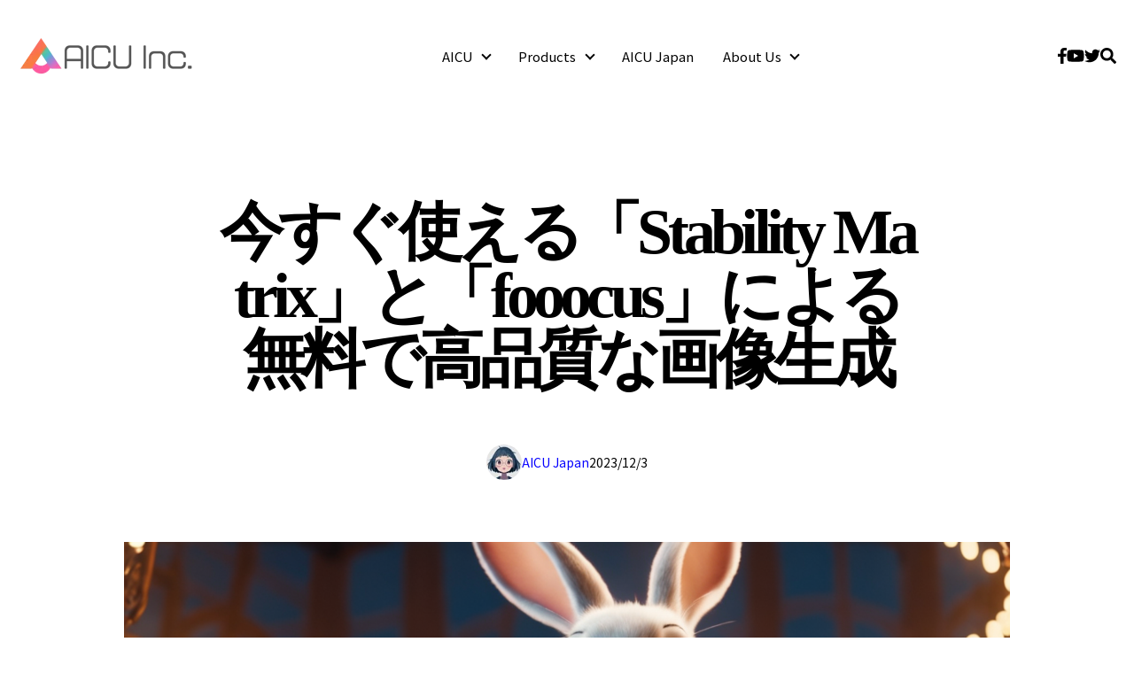

--- FILE ---
content_type: text/html; charset=UTF-8
request_url: https://corp.aicu.ai/ja/stability-matrix-and-fooocus
body_size: 20403
content:
<!doctype html><html lang="ja"><head>
    <meta charset="utf-8">
    <title>今すぐ使える「Stability Matrix」と「fooocus」による無料で高品質な画像生成</title>
    <link rel="shortcut icon" href="https://corp.aicu.ai/hubfs/android-chrome-512x512.png">
    <meta name="description" content="今すぐ使える「Stability Matrix」と「fooocus」による無料で高品質な画像生成。
画像生成環境を構築するための手順を解説します。初心者でも簡単にできる方法を紹介します。">
    
<meta name="viewport" content="width=device-width, initial-scale=1">

    
    <meta property="og:description" content="今すぐ使える「Stability Matrix」と「fooocus」による無料で高品質な画像生成。
画像生成環境を構築するための手順を解説します。初心者でも簡単にできる方法を紹介します。">
    <meta property="og:title" content="今すぐ使える「Stability Matrix」と「fooocus」による無料で高品質な画像生成">
    <meta name="twitter:description" content="今すぐ使える「Stability Matrix」と「fooocus」による無料で高品質な画像生成。
画像生成環境を構築するための手順を解説します。初心者でも簡単にできる方法を紹介します。">
    <meta name="twitter:title" content="今すぐ使える「Stability Matrix」と「fooocus」による無料で高品質な画像生成">

    

    
    <style>
a.cta_button{-moz-box-sizing:content-box !important;-webkit-box-sizing:content-box !important;box-sizing:content-box !important;vertical-align:middle}.hs-breadcrumb-menu{list-style-type:none;margin:0px 0px 0px 0px;padding:0px 0px 0px 0px}.hs-breadcrumb-menu-item{float:left;padding:10px 0px 10px 10px}.hs-breadcrumb-menu-divider:before{content:'›';padding-left:10px}.hs-featured-image-link{border:0}.hs-featured-image{float:right;margin:0 0 20px 20px;max-width:50%}@media (max-width: 568px){.hs-featured-image{float:none;margin:0;width:100%;max-width:100%}}.hs-screen-reader-text{clip:rect(1px, 1px, 1px, 1px);height:1px;overflow:hidden;position:absolute !important;width:1px}
</style>

<link rel="stylesheet" href="https://corp.aicu.ai/hubfs/hub_generated/template_assets/1/138215132727/1747995526768/template_child.min.css">
<link rel="stylesheet" href="https://corp.aicu.ai/hubfs/hub_generated/template_assets/1/138207120804/1747995532434/template_main.min.css">
<link rel="stylesheet" href="https://corp.aicu.ai/hubfs/hub_generated/template_assets/1/138201842456/1747995536136/template_blog.min.css">
<link rel="stylesheet" href="https://corp.aicu.ai/hubfs/hub_generated/template_assets/1/138207514947/1747995530386/template_theme-overrides.min.css">
<link rel="stylesheet" href="https://corp.aicu.ai/hubfs/hub_generated/module_assets/1/138207514968/1743523707126/module_website-header.min.css">

  <style>
    @media (max-width:767px) {
  #hs_cos_wrapper_header-top-dnd_area_101-module-1 .focus_module_website_h,
  #hs_cos_wrapper_header-top-dnd_area_101-module-1 .focus_sticky_bar { display:none; }

  #hs_cos_wrapper_header-top-dnd_area_101-module-1 .focus_mobile_nav_container.open { display:flex; }
}

@media (min-width:768px) {
  #hs_cos_wrapper_header-top-dnd_area_101-module-1 .focus_mobile_bar,
  #hs_cos_wrapper_header-top-dnd_area_101-module-1 .focus_mobile_nav_container { display:none; }
}

  </style>

<link rel="stylesheet" href="https://7052064.fs1.hubspotusercontent-na1.net/hubfs/7052064/hub_generated/module_assets/1/-98251788440/1766173958705/module_image_grid.min.css">
<link rel="stylesheet" href="https://cdn.jsdelivr.net/npm/basiclightbox@5.0.4/dist/basicLightbox.min.css">

    <style>
    #hs_cos_wrapper_widget_c9fa518a-e40f-4adf-822c-403f71216a8c .hs-image__grid__container {}

#hs_cos_wrapper_widget_c9fa518a-e40f-4adf-822c-403f71216a8c .hs-image__grid__list { gap:10px; }

#hs_cos_wrapper_widget_c9fa518a-e40f-4adf-822c-403f71216a8c .hs-image__grid__list__item,
#hs_cos_wrapper_widget_c9fa518a-e40f-4adf-822c-403f71216a8c .hs-image__grid__list__item__image { aspect-ratio:16/9; }

#hs_cos_wrapper_widget_c9fa518a-e40f-4adf-822c-403f71216a8c .hs-image__grid__item__overlay {}

#hs_cos_wrapper_widget_c9fa518a-e40f-4adf-822c-403f71216a8c .hs-image__grid__item__overlay__content,
#hs_cos_wrapper_widget_c9fa518a-e40f-4adf-822c-403f71216a8c .hs-image__grid__item__overlay__content * {}

#hs_cos_wrapper_widget_c9fa518a-e40f-4adf-822c-403f71216a8c .hs-image__grid__item__overlay:hover { background-color:rgba(#null,0.0); }

#hs_cos_wrapper_widget_c9fa518a-e40f-4adf-822c-403f71216a8c .hs-image__grid__item__overlay:hover .hs-image__grid__item__overlay__content,
#hs_cos_wrapper_widget_c9fa518a-e40f-4adf-822c-403f71216a8c .hs-image__grid__item__overlay:hover .hs-image__grid__item__overlay__content * {}

#hs_cos_wrapper_widget_c9fa518a-e40f-4adf-822c-403f71216a8c .hs-image__grid__list__item { flex-basis:calc(33.333333333333336% - 10px); }

@media screen and (max-width:767px) {
  #hs_cos_wrapper_widget_c9fa518a-e40f-4adf-822c-403f71216a8c .hs-image__grid__list__item { flex-basis:calc(100.0% - 10px); }
}


    

    .hs-image__grid__name__widget_c9fa518a-e40f-4adf-822c-403f71216a8c  button.hs-image__grid__lightbox__button {
        
    }

    .hs-image__grid__name__widget_c9fa518a-e40f-4adf-822c-403f71216a8c button.hs-image__grid__lightbox__button svg {
        
    }

    .hs-image__grid__name__widget_c9fa518a-e40f-4adf-822c-403f71216a8c .hs-image__grid__lightbox__image {
        

        
    }
    </style>

<link rel="stylesheet" href="/hs/hsstatic/AsyncSupport/static-1.501/sass/comments_listing_asset.css">
<link rel="stylesheet" href="https://corp.aicu.ai/hubfs/hub_generated/template_assets/1/138207120810/1747995533136/template_menu.min.css">
<link rel="stylesheet" href="https://corp.aicu.ai/hubfs/hub_generated/module_assets/1/138201842510/1743523679583/module_website-footer.min.css">

  <style>
    @media (max-width:767px) {
  #hs_cos_wrapper_footer-dnd_area_101-module-1 .mwf_row {
    flex-direction:column;
    align-items:flex-start;
    gap:60px;
  }

  #hs_cos_wrapper_footer-dnd_area_101-module-1 .mwf_row_j_full,
  #hs_cos_wrapper_footer-dnd_area_101-module-1 .mwf_row_j_left,
  #hs_cos_wrapper_footer-dnd_area_101-module-1 .mwf_row_j_center,
  #hs_cos_wrapper_footer-dnd_area_101-module-1 .mwf_row_j_right { justify-content:flex-start; }

  #hs_cos_wrapper_footer-dnd_area_101-module-1 .mwf_col {
    flex-direction:column;
    align-items:flex-start;
    gap:60px;
  }

  #hs_cos_wrapper_footer-dnd_area_101-module-1 .mwf_el_image,
  #hs_cos_wrapper_footer-dnd_area_101-module-1 .mwf_el_menus,
  #hs_cos_wrapper_footer-dnd_area_101-module-1 .mwf_el_social,
  #hs_cos_wrapper_footer-dnd_area_101-module-1 .mwf_el_text {
    flex-direction:column;
    align-items:flex-start;
    gap:60px;
  }
}

  </style>

<style>
  @font-face {
    font-family: "Outfit";
    font-weight: 400;
    font-style: normal;
    font-display: swap;
    src: url("/_hcms/googlefonts/Outfit/regular.woff2") format("woff2"), url("/_hcms/googlefonts/Outfit/regular.woff") format("woff");
  }
  @font-face {
    font-family: "Outfit";
    font-weight: 700;
    font-style: normal;
    font-display: swap;
    src: url("/_hcms/googlefonts/Outfit/700.woff2") format("woff2"), url("/_hcms/googlefonts/Outfit/700.woff") format("woff");
  }
  @font-face {
    font-family: "Zen Kaku Gothic New";
    font-weight: 400;
    font-style: normal;
    font-display: swap;
    src: url("/_hcms/googlefonts/Zen_Kaku_Gothic_New/regular.woff2") format("woff2"), url("/_hcms/googlefonts/Zen_Kaku_Gothic_New/regular.woff") format("woff");
  }
  @font-face {
    font-family: "Zen Kaku Gothic New";
    font-weight: 700;
    font-style: normal;
    font-display: swap;
    src: url("/_hcms/googlefonts/Zen_Kaku_Gothic_New/700.woff2") format("woff2"), url("/_hcms/googlefonts/Zen_Kaku_Gothic_New/700.woff") format("woff");
  }
  @font-face {
    font-family: "Noto Sans JP";
    font-weight: 400;
    font-style: normal;
    font-display: swap;
    src: url("/_hcms/googlefonts/Noto_Sans_JP/regular.woff2") format("woff2"), url("/_hcms/googlefonts/Noto_Sans_JP/regular.woff") format("woff");
  }
  @font-face {
    font-family: "Noto Sans JP";
    font-weight: 700;
    font-style: normal;
    font-display: swap;
    src: url("/_hcms/googlefonts/Noto_Sans_JP/700.woff2") format("woff2"), url("/_hcms/googlefonts/Noto_Sans_JP/700.woff") format("woff");
  }
</style>

    <script type="application/ld+json">
{
  "mainEntityOfPage" : {
    "@type" : "WebPage",
    "@id" : "https://corp.aicu.ai/ja/stability-matrix-and-fooocus"
  },
  "author" : {
    "name" : "AICU Japan",
    "url" : "https://corp.aicu.ai/ja/author/aidx-lab",
    "@type" : "Person"
  },
  "headline" : "今すぐ使える「Stability Matrix」と「fooocus」による無料で高品質な画像生成",
  "datePublished" : "2023-12-03T15:42:23.000Z",
  "dateModified" : "2025-01-31T22:55:52.093Z",
  "publisher" : {
    "name" : "AICU Inc.",
    "logo" : {
      "url" : "https://43845236.fs1.hubspotusercontent-na1.net/hubfs/43845236/android-chrome-512x512.png",
      "@type" : "ImageObject"
    },
    "@type" : "Organization"
  },
  "@context" : "https://schema.org",
  "@type" : "BlogPosting",
  "image" : [ "https://43845236.fs1.hubspotusercontent-na1.net/hubfs/43845236/image%20%2823%29.png" ]
}
</script>


<script data-image_grid-config="config_widget_c9fa518a-e40f-4adf-822c-403f71216a8c" type="application/json">
{
    "name_class": "hs-image__grid__name__widget_c9fa518a-e40f-4adf-822c-403f71216a8c",
    "previous_page_icon_markup": "\n    <span id=\"hs_cos_wrapper_widget_c9fa518a-e40f-4adf-822c-403f71216a8c_prev_icon\" class=\"hs_cos_wrapper hs_cos_wrapper_widget hs_cos_wrapper_type_icon hs-image__grid__lightbox__button__icon\" style=\"\" data-hs-cos-general-type=\"widget\" data-hs-cos-type=\"icon\" ><svg version=\"1.0\" xmlns=\"http:\/\/www.w3.org\/2000\/svg\" viewBox=\"0 0 256 512\" aria-hidden=\"true\"><g id=\"angle-left12_layer\"><path d=\"M31.7 239l136-136c9.4-9.4 24.6-9.4 33.9 0l22.6 22.6c9.4 9.4 9.4 24.6 0 33.9L127.9 256l96.4 96.4c9.4 9.4 9.4 24.6 0 33.9L201.7 409c-9.4 9.4-24.6 9.4-33.9 0l-136-136c-9.5-9.4-9.5-24.6-.1-34z\"\/><\/g><\/svg><\/span>\n",
    "next_page_icon_markup": "\n    <span id=\"hs_cos_wrapper_widget_c9fa518a-e40f-4adf-822c-403f71216a8c_next_icon\" class=\"hs_cos_wrapper hs_cos_wrapper_widget hs_cos_wrapper_type_icon hs-image__grid__lightbox__button__icon\" style=\"\" data-hs-cos-general-type=\"widget\" data-hs-cos-type=\"icon\" ><svg version=\"1.0\" xmlns=\"http:\/\/www.w3.org\/2000\/svg\" viewBox=\"0 0 256 512\" aria-hidden=\"true\"><g id=\"angle-right13_layer\"><path d=\"M224.3 273l-136 136c-9.4 9.4-24.6 9.4-33.9 0l-22.6-22.6c-9.4-9.4-9.4-24.6 0-33.9l96.4-96.4-96.4-96.4c-9.4-9.4-9.4-24.6 0-33.9L54.3 103c9.4-9.4 24.6-9.4 33.9 0l136 136c9.5 9.4 9.5 24.6.1 34z\"\/><\/g><\/svg><\/span>\n",
    "aria_close_button_label": "Lightbox\u3092\u9589\u3058\u308B",
    "aria_previous_button_label": "\u524D\u306E\u753B\u50CF",
    "aria_next_button_label": "\u6B21\u306E\u753B\u50CF",
    "overlay_font_max_size": "null",
    "in_editor": false
}
</script>


    
<!--  Added by GoogleAnalytics4 integration -->
<script>
var _hsp = window._hsp = window._hsp || [];
window.dataLayer = window.dataLayer || [];
function gtag(){dataLayer.push(arguments);}

var useGoogleConsentModeV2 = true;
var waitForUpdateMillis = 1000;


if (!window._hsGoogleConsentRunOnce) {
  window._hsGoogleConsentRunOnce = true;

  gtag('consent', 'default', {
    'ad_storage': 'denied',
    'analytics_storage': 'denied',
    'ad_user_data': 'denied',
    'ad_personalization': 'denied',
    'wait_for_update': waitForUpdateMillis
  });

  if (useGoogleConsentModeV2) {
    _hsp.push(['useGoogleConsentModeV2'])
  } else {
    _hsp.push(['addPrivacyConsentListener', function(consent){
      var hasAnalyticsConsent = consent && (consent.allowed || (consent.categories && consent.categories.analytics));
      var hasAdsConsent = consent && (consent.allowed || (consent.categories && consent.categories.advertisement));

      gtag('consent', 'update', {
        'ad_storage': hasAdsConsent ? 'granted' : 'denied',
        'analytics_storage': hasAnalyticsConsent ? 'granted' : 'denied',
        'ad_user_data': hasAdsConsent ? 'granted' : 'denied',
        'ad_personalization': hasAdsConsent ? 'granted' : 'denied'
      });
    }]);
  }
}

gtag('js', new Date());
gtag('set', 'developer_id.dZTQ1Zm', true);
gtag('config', 'G-HYD6EJ1XDN');
</script>
<script async src="https://www.googletagmanager.com/gtag/js?id=G-HYD6EJ1XDN"></script>

<!-- /Added by GoogleAnalytics4 integration -->

<!--  Added by GoogleTagManager integration -->
<script>
var _hsp = window._hsp = window._hsp || [];
window.dataLayer = window.dataLayer || [];
function gtag(){dataLayer.push(arguments);}

var useGoogleConsentModeV2 = true;
var waitForUpdateMillis = 1000;



var hsLoadGtm = function loadGtm() {
    if(window._hsGtmLoadOnce) {
      return;
    }

    if (useGoogleConsentModeV2) {

      gtag('set','developer_id.dZTQ1Zm',true);

      gtag('consent', 'default', {
      'ad_storage': 'denied',
      'analytics_storage': 'denied',
      'ad_user_data': 'denied',
      'ad_personalization': 'denied',
      'wait_for_update': waitForUpdateMillis
      });

      _hsp.push(['useGoogleConsentModeV2'])
    }

    (function(w,d,s,l,i){w[l]=w[l]||[];w[l].push({'gtm.start':
    new Date().getTime(),event:'gtm.js'});var f=d.getElementsByTagName(s)[0],
    j=d.createElement(s),dl=l!='dataLayer'?'&l='+l:'';j.async=true;j.src=
    'https://www.googletagmanager.com/gtm.js?id='+i+dl;f.parentNode.insertBefore(j,f);
    })(window,document,'script','dataLayer','GTM-NWV72R9N');

    window._hsGtmLoadOnce = true;
};

_hsp.push(['addPrivacyConsentListener', function(consent){
  if(consent.allowed || (consent.categories && consent.categories.analytics)){
    hsLoadGtm();
  }
}]);

</script>

<!-- /Added by GoogleTagManager integration -->


<!-- Google tag (gtag.js) -->
<script async src="https://www.googletagmanager.com/gtag/js?id=AW-16464949820">
</script>
<script>
  window.dataLayer = window.dataLayer || [];
  function gtag(){dataLayer.push(arguments);}
  gtag('js', new Date());

  gtag('config', 'AW-16464949820');
</script>
<link rel="amphtml" href="https://corp.aicu.ai/ja/stability-matrix-and-fooocus?hs_amp=true">

<meta property="og:image" content="https://corp.aicu.ai/hubfs/image%20(23).png">
<meta property="og:image:width" content="1408">
<meta property="og:image:height" content="704">

<meta name="twitter:image" content="https://corp.aicu.ai/hubfs/image%20(23).png">


<meta property="og:url" content="https://corp.aicu.ai/ja/stability-matrix-and-fooocus">
<meta name="twitter:card" content="summary_large_image">

<link rel="canonical" href="https://corp.aicu.ai/ja/stability-matrix-and-fooocus">

<meta property="og:type" content="article">
<link rel="alternate" type="application/rss+xml" href="https://corp.aicu.ai/ja/rss.xml">
<meta name="twitter:domain" content="corp.aicu.ai">
<script src="//platform.linkedin.com/in.js" type="text/javascript">
    lang: ja_JP
</script>

<meta http-equiv="content-language" content="ja">








    
    <meta name="generator" content="HubSpot"></head><body>
<!--  Added by GoogleTagManager integration -->
<noscript><iframe src="https://www.googletagmanager.com/ns.html?id=GTM-NWV72R9N" height="0" width="0" style="display:none;visibility:hidden"></iframe></noscript>

<!-- /Added by GoogleTagManager integration -->
<div id="hs_cos_wrapper_seo_schema" class="hs_cos_wrapper hs_cos_wrapper_widget hs_cos_wrapper_type_module" style="" data-hs-cos-general-type="widget" data-hs-cos-type="module">





</div>

    

    
      
    

    
  
  
    <div class="body-wrapper   hs-content-id-148327490974 hs-blog-post hs-blog-id-138199517732">
    <button id="goTop" onclick="goToTop()" aria-label="Go to top">
      <span id="hs_cos_wrapper_" class="hs_cos_wrapper hs_cos_wrapper_widget hs_cos_wrapper_type_icon" style="" data-hs-cos-general-type="widget" data-hs-cos-type="icon"><svg version="1.0" xmlns="http://www.w3.org/2000/svg" viewbox="0 0 448 512" aria-hidden="true"><g id="arrow-up1_layer"><path d="M34.9 289.5l-22.2-22.2c-9.4-9.4-9.4-24.6 0-33.9L207 39c9.4-9.4 24.6-9.4 33.9 0l194.3 194.3c9.4 9.4 9.4 24.6 0 33.9L413 289.4c-9.5 9.5-25 9.3-34.3-.4L264 168.6V456c0 13.3-10.7 24-24 24h-32c-13.3 0-24-10.7-24-24V168.6L69.2 289.1c-9.3 9.8-24.8 10-34.3.4z" /></g></svg></span>
    </button>
      
        <div data-global-resource-path="Focus - AICU/templates/partials/header.html"><header class="header">

  <div class="container-fluid">
<div class="row-fluid-wrapper">
<div class="row-fluid">
<div class="span12 widget-span widget-type-cell " style="" data-widget-type="cell" data-x="0" data-w="12">

<div class="row-fluid-wrapper row-depth-1 row-number-1 dnd-section">
<div class="row-fluid ">
<div class="span12 widget-span widget-type-custom_widget dnd-module" style="" data-widget-type="custom_widget" data-x="0" data-w="12">
<div id="hs_cos_wrapper_header-top-dnd_area_101-module-1" class="hs_cos_wrapper hs_cos_wrapper_widget hs_cos_wrapper_type_module" style="" data-hs-cos-general-type="widget" data-hs-cos-type="module">























































































  









<div class="focus_mobile_bar">
  
    
  
  
  
  
  
  
  <div class="mwh_el_logo">
    
      <span id="hs_cos_wrapper_header-top-dnd_area_101-module-1_site_logo_mobile" class="hs_cos_wrapper hs_cos_wrapper_widget hs_cos_wrapper_type_logo" style="" data-hs-cos-general-type="widget" data-hs-cos-type="logo"><a href="https://aicu.ai" id="hs-link-header-top-dnd_area_101-module-1_site_logo_mobile" style="border-width:0px;border:0px;"><img src="https://corp.aicu.ai/hs-fs/hubfs/Logo/AICU-LogoWT.png?width=200&amp;height=512&amp;name=AICU-LogoWT.png" class="hs-image-widget " height="512" style="height: auto;width:200px;border-width:0px;border:0px;" width="200" alt="AICU-LogoWT" title="AICU-LogoWT" srcset="https://corp.aicu.ai/hs-fs/hubfs/Logo/AICU-LogoWT.png?width=100&amp;height=256&amp;name=AICU-LogoWT.png 100w, https://corp.aicu.ai/hs-fs/hubfs/Logo/AICU-LogoWT.png?width=200&amp;height=512&amp;name=AICU-LogoWT.png 200w, https://corp.aicu.ai/hs-fs/hubfs/Logo/AICU-LogoWT.png?width=300&amp;height=768&amp;name=AICU-LogoWT.png 300w, https://corp.aicu.ai/hs-fs/hubfs/Logo/AICU-LogoWT.png?width=400&amp;height=1024&amp;name=AICU-LogoWT.png 400w, https://corp.aicu.ai/hs-fs/hubfs/Logo/AICU-LogoWT.png?width=500&amp;height=1280&amp;name=AICU-LogoWT.png 500w, https://corp.aicu.ai/hs-fs/hubfs/Logo/AICU-LogoWT.png?width=600&amp;height=1536&amp;name=AICU-LogoWT.png 600w" sizes="(max-width: 200px) 100vw, 200px"></a></span>
        
  </div>

  
  
    
  

  
  
     
  
  
    <div class="mwh_search_toggle">
      <svg version="1.0" xmlns="http://www.w3.org/2000/svg" viewbox="0 0 512 512" aria-labelledby="search6" role="img"><title id="search6">Search toggle</title><g id="search6_layer"><path d="M505 442.7L405.3 343c-4.5-4.5-10.6-7-17-7H372c27.6-35.3 44-79.7 44-128C416 93.1 322.9 0 208 0S0 93.1 0 208s93.1 208 208 208c48.3 0 92.7-16.4 128-44v16.3c0 6.4 2.5 12.5 7 17l99.7 99.7c9.4 9.4 24.6 9.4 33.9 0l28.3-28.3c9.4-9.4 9.4-24.6.1-34zM208 336c-70.7 0-128-57.2-128-128 0-70.7 57.2-128 128-128 70.7 0 128 57.2 128 128 0 70.7-57.2 128-128 128z" /></g></svg>
    </div>
  

  
  
    <div class="focus_mob_nav_icon">
      <div class="focus_mob_nav_icon-inner">
          <label for="focus_mob_nav_check">
              <input type="checkbox" class="focus_mob_nav_check" id="focus_mob_nav_check">
              <span></span>
              <span></span>
              <span></span>
          </label>
      </div>
    </div>
  
</div>



<div class="focus_mobile_nav_container">
  
    
  <div class="mwh_el_primary_menu focus_header_menu">
    
  <nav class="menu menu--mobile" aria-label="Main menu">
    <ul class="menu__wrapper no-list">
      
      

  

    

    

    
    
    
      
      <li class="menu__item menu__item--depth-1 menu__item--has-submenu hs-skip-lang-url-rewrite">
        <div class="menu-item-container">
          
            <a class="menu__link menu__link--toggle  " href="https://aicu.ai/" aria-haspopup="true" aria-expanded="false">AICU</a>
          
          
            
                <button class="menu__child-toggle no-button" aria-expanded="false">
                  <span class="show-for-sr">AICU</span>
                  <span class="menu__child-toggle-icon"></span>
                </button>
              </div>
              <ul class="menu__submenu  menu__submenu--level-2 no-list">
                
                
                  
      <li class="menu__item menu__item--depth-2  hs-skip-lang-url-rewrite">
        <div class="menu-item-container">
          
            <a class="menu__link   " href="https://corp.aicu.ai/en">Blog [English]</a>
          
          
        </div>
          
      </li>
    
                
                  
      <li class="menu__item menu__item--depth-2  hs-skip-lang-url-rewrite">
        <div class="menu-item-container">
          
            <a class="menu__link   " href="https://corp.aicu.ai/ja/">Blog [Japanese]</a>
          
          
        </div>
          
      </li>
    
                
                  
      <li class="menu__item menu__item--depth-2  hs-skip-lang-url-rewrite">
        <div class="menu-item-container">
          
            <a class="menu__link   " href="https://note.com/aicu">note</a>
          
          
        </div>
          
      </li>
    
                
                  
      <li class="menu__item menu__item--depth-2  hs-skip-lang-url-rewrite">
        <div class="menu-item-container">
          
            <a class="menu__link   " href="https://medium.com/@aicu">medium</a>
          
          
        </div>
          
      </li>
    
                
              </ul>
            
          
      </li>
    
    
      
      <li class="menu__item menu__item--depth-1 menu__item--has-submenu hs-skip-lang-url-rewrite">
        <div class="menu-item-container">
          
            <a class="menu__link menu__link--toggle  " href="https://corp.aicu.ai/ja/products" aria-haspopup="true" aria-expanded="false">Products</a>
          
          
            
                <button class="menu__child-toggle no-button" aria-expanded="false">
                  <span class="show-for-sr">Products</span>
                  <span class="menu__child-toggle-icon"></span>
                </button>
              </div>
              <ul class="menu__submenu  menu__submenu--level-2 no-list">
                
                
                  
      <li class="menu__item menu__item--depth-2  hs-skip-lang-url-rewrite">
        <div class="menu-item-container">
          
            <a class="menu__link   " href="https://note.com/aicu/">AICU media</a>
          
          
        </div>
          
      </li>
    
                
                  
      <li class="menu__item menu__item--depth-2  hs-skip-lang-url-rewrite">
        <div class="menu-item-container">
          
            <a class="menu__link   " href="https://twitter.com/AICUai">X(Twitter)@AICUai</a>
          
          
        </div>
          
      </li>
    
                
                  
      <li class="menu__item menu__item--depth-2 menu__item--has-submenu hs-skip-lang-url-rewrite">
        <div class="menu-item-container">
          
            <a class="menu__link menu__link--toggle  " href="https://corp.aicu.ai/ja/products" aria-haspopup="true" aria-expanded="false">日本市場向け製品</a>
          
          
            
                <button class="menu__child-toggle no-button" aria-expanded="false">
                  <span class="show-for-sr">日本市場向け製品</span>
                  <span class="menu__child-toggle-icon"></span>
                </button>
              </div>
              <ul class="menu__submenu  menu__submenu--level-3 no-list">
                
                
                  
      <li class="menu__item menu__item--depth-3  hs-skip-lang-url-rewrite">
        <div class="menu-item-container">
          
            <a class="menu__link   " href="https://corp.aicu.ai/jp-commercial-transactions-act">特定商取引法</a>
          
          
        </div>
          
      </li>
    
                
              </ul>
            
          
      </li>
    
                
                  
      <li class="menu__item menu__item--depth-2  hs-skip-lang-url-rewrite">
        <div class="menu-item-container">
          
            <a class="menu__link   " href="https://corp.aicu.ai/products">AI market dev solutions</a>
          
          
        </div>
          
      </li>
    
                
                  
      <li class="menu__item menu__item--depth-2  hs-skip-lang-url-rewrite">
        <div class="menu-item-container">
          
            <a class="menu__link   " href="https://corp.aicu.ai/ja/tag/luc4%E5%85%A8%E5%8A%9B%E8%82%AF%E5%AE%9A%E5%BD%BC%E6%B0%8F%E3%81%8F%E3%82%93">LINE Chatbot [LuC4] 全力肯定彼氏くん</a>
          
          
        </div>
          
      </li>
    
                
                  
      <li class="menu__item menu__item--depth-2  hs-skip-lang-url-rewrite">
        <div class="menu-item-container">
          
            <a class="menu__link   " href="https://corp.aicu.ai/aicuty">AICuty</a>
          
          
        </div>
          
      </li>
    
                
                  
      <li class="menu__item menu__item--depth-2  hs-skip-lang-url-rewrite">
        <div class="menu-item-container">
          
            <a class="menu__link   " href="https://bit.ly/AICUCEO" target="_blank" rel="noopener">Lecture</a>
          
          
        </div>
          
      </li>
    
                
                  
      <li class="menu__item menu__item--depth-2  hs-skip-lang-url-rewrite">
        <div class="menu-item-container">
          
            <a class="menu__link   " href="https://note.com/aicu/membership/info">AICU Creator Union Membership</a>
          
          
        </div>
          
      </li>
    
                
                  
      <li class="menu__item menu__item--depth-2  hs-skip-lang-url-rewrite">
        <div class="menu-item-container">
          
            <a class="menu__link   " href="https://corp.aicu.ai/ja/pricing">Pricing</a>
          
          
        </div>
          
      </li>
    
                
              </ul>
            
          
      </li>
    
    
      
      <li class="menu__item menu__item--depth-1  hs-skip-lang-url-rewrite">
        <div class="menu-item-container">
          
            <a class="menu__link   " href="https://aicu.jp/">AICU Japan</a>
          
          
        </div>
          
      </li>
    
    
      
      <li class="menu__item menu__item--depth-1 menu__item--has-submenu hs-skip-lang-url-rewrite">
        <div class="menu-item-container">
          
            <a class="menu__link menu__link--toggle  " href="https://corp.aicu.ai/about" aria-haspopup="true" aria-expanded="false">About Us</a>
          
          
            
                <button class="menu__child-toggle no-button" aria-expanded="false">
                  <span class="show-for-sr">About Us</span>
                  <span class="menu__child-toggle-icon"></span>
                </button>
              </div>
              <ul class="menu__submenu  menu__submenu--level-2 no-list">
                
                
                  
      <li class="menu__item menu__item--depth-2  hs-skip-lang-url-rewrite">
        <div class="menu-item-container">
          
            <a class="menu__link   " href="https://corp.aicu.ai/vision">Vision</a>
          
          
        </div>
          
      </li>
    
                
                  
      <li class="menu__item menu__item--depth-2  hs-skip-lang-url-rewrite">
        <div class="menu-item-container">
          
            <a class="menu__link   " href="https://corp.aicu.ai/ja/privacy">Privacy Policy</a>
          
          
        </div>
          
      </li>
    
                
                  
      <li class="menu__item menu__item--depth-2  hs-skip-lang-url-rewrite">
        <div class="menu-item-container">
          
            <a class="menu__link   " href="https://corp.aicu.ai/media-policy">Media Policy</a>
          
          
        </div>
          
      </li>
    
                
                  
      <li class="menu__item menu__item--depth-2  hs-skip-lang-url-rewrite">
        <div class="menu-item-container">
          
            <a class="menu__link   " href="https://prtimes.jp/main/html/searchrlp/company_id/133647">PRTIMES</a>
          
          
        </div>
          
      </li>
    
                
                  
      <li class="menu__item menu__item--depth-2  hs-skip-lang-url-rewrite">
        <div class="menu-item-container">
          
            <a class="menu__link   " href="https://j.aicu.ai/Creg">Become a partner</a>
          
          
        </div>
          
      </li>
    
                
                  
      <li class="menu__item menu__item--depth-2  hs-skip-lang-url-rewrite">
        <div class="menu-item-container">
          
            <a class="menu__link   " href="https://corp.aicu.ai/contact">Contact</a>
          
          
        </div>
          
      </li>
    
                
              </ul>
            
          
      </li>
    
    

  


    
    </ul>
  </nav>

  </div>

  
  
        
  <div class="mwh_el_social">
    
  <div class="focus_social_icons">
    
        
      

      
        
      

      
    
  

  
  
  
  

  
  
  
    
    
  
  
    
    
  

  

  <a class="" href="https://m.me/118997804638852?ref=klE9gy8WjnrE" target="_blank" rel="noopener">
  
    
      <span id="hs_cos_wrapper_header-top-dnd_area_101-module-1_" class="hs_cos_wrapper hs_cos_wrapper_widget hs_cos_wrapper_type_icon msi_icon" style="" data-hs-cos-general-type="widget" data-hs-cos-type="icon"><svg version="1.0" xmlns="http://www.w3.org/2000/svg" viewbox="0 0 264 512" aria-labelledby="facebook-f7" role="img"><title id="facebook-f7">Follow us on Facebook</title><g id="facebook-f7_layer"><path d="M76.7 512V283H0v-91h76.7v-71.7C76.7 42.4 124.3 0 193.8 0c33.3 0 61.9 2.5 70.2 3.6V85h-48.2c-37.8 0-45.1 18-45.1 44.3V192H256l-11.7 91h-73.6v229" /></g></svg></span>
    
    </a>
  



    
        
      

      
        
      

      
    
  

  
  
  
  

  
  
  
    
    
  
  
    
    
  

  

  <a class="" href="https://www.youtube.com/@AICuty" target="_blank" rel="noopener">
  
    
      <span id="hs_cos_wrapper_header-top-dnd_area_101-module-1__2" class="hs_cos_wrapper hs_cos_wrapper_widget hs_cos_wrapper_type_icon msi_icon" style="" data-hs-cos-general-type="widget" data-hs-cos-type="icon"><svg version="1.0" xmlns="http://www.w3.org/2000/svg" viewbox="0 0 576 512" aria-labelledby="youtube8" role="img"><title id="youtube8">Follow us on Twitter</title><g id="youtube8_layer"><path d="M549.655 124.083c-6.281-23.65-24.787-42.276-48.284-48.597C458.781 64 288 64 288 64S117.22 64 74.629 75.486c-23.497 6.322-42.003 24.947-48.284 48.597-11.412 42.867-11.412 132.305-11.412 132.305s0 89.438 11.412 132.305c6.281 23.65 24.787 41.5 48.284 47.821C117.22 448 288 448 288 448s170.78 0 213.371-11.486c23.497-6.321 42.003-24.171 48.284-47.821 11.412-42.867 11.412-132.305 11.412-132.305s0-89.438-11.412-132.305zm-317.51 213.508V175.185l142.739 81.205-142.739 81.201z" /></g></svg></span>
    
    </a>
  



    
        
      

      
        
      

      
    
  

  
  
  
  

  
  
  
    
    
  
  
    
    
  

  

  <a class="" href="https://twitter.com/AICUai" target="_blank" rel="noopener">
  
    
      <span id="hs_cos_wrapper_header-top-dnd_area_101-module-1__3" class="hs_cos_wrapper hs_cos_wrapper_widget hs_cos_wrapper_type_icon msi_icon" style="" data-hs-cos-general-type="widget" data-hs-cos-type="icon"><svg version="1.0" xmlns="http://www.w3.org/2000/svg" viewbox="0 0 512 512" aria-labelledby="twitter9" role="img"><title id="twitter9">Follow us on Instagram</title><g id="twitter9_layer"><path d="M459.37 151.716c.325 4.548.325 9.097.325 13.645 0 138.72-105.583 298.558-298.558 298.558-59.452 0-114.68-17.219-161.137-47.106 8.447.974 16.568 1.299 25.34 1.299 49.055 0 94.213-16.568 130.274-44.832-46.132-.975-84.792-31.188-98.112-72.772 6.498.974 12.995 1.624 19.818 1.624 9.421 0 18.843-1.3 27.614-3.573-48.081-9.747-84.143-51.98-84.143-102.985v-1.299c13.969 7.797 30.214 12.67 47.431 13.319-28.264-18.843-46.781-51.005-46.781-87.391 0-19.492 5.197-37.36 14.294-52.954 51.655 63.675 129.3 105.258 216.365 109.807-1.624-7.797-2.599-15.918-2.599-24.04 0-57.828 46.782-104.934 104.934-104.934 30.213 0 57.502 12.67 76.67 33.137 23.715-4.548 46.456-13.32 66.599-25.34-7.798 24.366-24.366 44.833-46.132 57.827 21.117-2.273 41.584-8.122 60.426-16.243-14.292 20.791-32.161 39.308-52.628 54.253z" /></g></svg></span>
    
    </a>
  



    
  </div>

  </div>

  
</div>



<div id="focus_sticky_bar" class="focus_sticky_bar">
  <div class="content-wrapper focus_sticky_bar-inner">
    
      
  
  
  
  
  
  
  <div class="mwh_el_logo">
    
      <span id="hs_cos_wrapper_header-top-dnd_area_101-module-1_site_logo_sticky" class="hs_cos_wrapper hs_cos_wrapper_widget hs_cos_wrapper_type_logo" style="" data-hs-cos-general-type="widget" data-hs-cos-type="logo"><a href="https://aicu.ai" id="hs-link-header-top-dnd_area_101-module-1_site_logo_sticky" style="border-width:0px;border:0px;"><img src="https://corp.aicu.ai/hs-fs/hubfs/Logo/AICU-LogoWT.png?width=200&amp;height=512&amp;name=AICU-LogoWT.png" class="hs-image-widget " height="512" style="height: auto;width:200px;border-width:0px;border:0px;" width="200" alt="AICU-LogoWT" title="AICU-LogoWT" srcset="https://corp.aicu.ai/hs-fs/hubfs/Logo/AICU-LogoWT.png?width=100&amp;height=256&amp;name=AICU-LogoWT.png 100w, https://corp.aicu.ai/hs-fs/hubfs/Logo/AICU-LogoWT.png?width=200&amp;height=512&amp;name=AICU-LogoWT.png 200w, https://corp.aicu.ai/hs-fs/hubfs/Logo/AICU-LogoWT.png?width=300&amp;height=768&amp;name=AICU-LogoWT.png 300w, https://corp.aicu.ai/hs-fs/hubfs/Logo/AICU-LogoWT.png?width=400&amp;height=1024&amp;name=AICU-LogoWT.png 400w, https://corp.aicu.ai/hs-fs/hubfs/Logo/AICU-LogoWT.png?width=500&amp;height=1280&amp;name=AICU-LogoWT.png 500w, https://corp.aicu.ai/hs-fs/hubfs/Logo/AICU-LogoWT.png?width=600&amp;height=1536&amp;name=AICU-LogoWT.png 600w" sizes="(max-width: 200px) 100vw, 200px"></a></span>
        
  </div>

    
    
      
  <div class="mwh_el_primary_menu focus_header_menu">
    
  <nav class="menu menu--desktop" aria-label="Main menu">
    <ul class="menu__wrapper no-list">
      
      

  

    

    

    
    
    
      
      <li class="menu__item menu__item--depth-1 menu__item--has-submenu hs-skip-lang-url-rewrite">
        <div class="menu-item-container">
          
            <a class="menu__link menu__link--toggle  " href="https://aicu.ai/" aria-haspopup="true" aria-expanded="false">AICU</a>
          
          
            
                <button class="menu__child-toggle no-button" aria-expanded="false">
                  <span class="show-for-sr">AICU</span>
                  <span class="menu__child-toggle-icon"></span>
                </button>
              </div>
              <ul class="menu__submenu mat_pri_bor mat_pri_cor mat_pri_sha menu__submenu--level-2 no-list">
                
                
                  
      <li class="menu__item menu__item--depth-2  hs-skip-lang-url-rewrite">
        <div class="menu-item-container">
          
            <a class="menu__link   " href="https://corp.aicu.ai/en">Blog [English]</a>
          
          
        </div>
          
      </li>
    
                
                  
      <li class="menu__item menu__item--depth-2  hs-skip-lang-url-rewrite">
        <div class="menu-item-container">
          
            <a class="menu__link   " href="https://corp.aicu.ai/ja/">Blog [Japanese]</a>
          
          
        </div>
          
      </li>
    
                
                  
      <li class="menu__item menu__item--depth-2  hs-skip-lang-url-rewrite">
        <div class="menu-item-container">
          
            <a class="menu__link   " href="https://note.com/aicu">note</a>
          
          
        </div>
          
      </li>
    
                
                  
      <li class="menu__item menu__item--depth-2  hs-skip-lang-url-rewrite">
        <div class="menu-item-container">
          
            <a class="menu__link   " href="https://medium.com/@aicu">medium</a>
          
          
        </div>
          
      </li>
    
                
              </ul>
            
          
      </li>
    
    
      
      <li class="menu__item menu__item--depth-1 menu__item--has-submenu hs-skip-lang-url-rewrite">
        <div class="menu-item-container">
          
            <a class="menu__link menu__link--toggle  " href="https://corp.aicu.ai/ja/products" aria-haspopup="true" aria-expanded="false">Products</a>
          
          
            
                <button class="menu__child-toggle no-button" aria-expanded="false">
                  <span class="show-for-sr">Products</span>
                  <span class="menu__child-toggle-icon"></span>
                </button>
              </div>
              <ul class="menu__submenu mat_pri_bor mat_pri_cor mat_pri_sha menu__submenu--level-2 no-list">
                
                
                  
      <li class="menu__item menu__item--depth-2  hs-skip-lang-url-rewrite">
        <div class="menu-item-container">
          
            <a class="menu__link   " href="https://note.com/aicu/">AICU media</a>
          
          
        </div>
          
      </li>
    
                
                  
      <li class="menu__item menu__item--depth-2  hs-skip-lang-url-rewrite">
        <div class="menu-item-container">
          
            <a class="menu__link   " href="https://twitter.com/AICUai">X(Twitter)@AICUai</a>
          
          
        </div>
          
      </li>
    
                
                  
      <li class="menu__item menu__item--depth-2 menu__item--has-submenu hs-skip-lang-url-rewrite">
        <div class="menu-item-container">
          
            <a class="menu__link menu__link--toggle  " href="https://corp.aicu.ai/ja/products" aria-haspopup="true" aria-expanded="false">日本市場向け製品</a>
          
          
            
                <button class="menu__child-toggle no-button" aria-expanded="false">
                  <span class="show-for-sr">日本市場向け製品</span>
                  <span class="menu__child-toggle-icon"></span>
                </button>
              </div>
              <ul class="menu__submenu mat_pri_bor mat_pri_cor mat_pri_sha menu__submenu--level-3 no-list">
                
                
                  
      <li class="menu__item menu__item--depth-3  hs-skip-lang-url-rewrite">
        <div class="menu-item-container">
          
            <a class="menu__link   " href="https://corp.aicu.ai/jp-commercial-transactions-act">特定商取引法</a>
          
          
        </div>
          
      </li>
    
                
              </ul>
            
          
      </li>
    
                
                  
      <li class="menu__item menu__item--depth-2  hs-skip-lang-url-rewrite">
        <div class="menu-item-container">
          
            <a class="menu__link   " href="https://corp.aicu.ai/products">AI market dev solutions</a>
          
          
        </div>
          
      </li>
    
                
                  
      <li class="menu__item menu__item--depth-2  hs-skip-lang-url-rewrite">
        <div class="menu-item-container">
          
            <a class="menu__link   " href="https://corp.aicu.ai/ja/tag/luc4%E5%85%A8%E5%8A%9B%E8%82%AF%E5%AE%9A%E5%BD%BC%E6%B0%8F%E3%81%8F%E3%82%93">LINE Chatbot [LuC4] 全力肯定彼氏くん</a>
          
          
        </div>
          
      </li>
    
                
                  
      <li class="menu__item menu__item--depth-2  hs-skip-lang-url-rewrite">
        <div class="menu-item-container">
          
            <a class="menu__link   " href="https://corp.aicu.ai/aicuty">AICuty</a>
          
          
        </div>
          
      </li>
    
                
                  
      <li class="menu__item menu__item--depth-2  hs-skip-lang-url-rewrite">
        <div class="menu-item-container">
          
            <a class="menu__link   " href="https://bit.ly/AICUCEO" target="_blank" rel="noopener">Lecture</a>
          
          
        </div>
          
      </li>
    
                
                  
      <li class="menu__item menu__item--depth-2  hs-skip-lang-url-rewrite">
        <div class="menu-item-container">
          
            <a class="menu__link   " href="https://note.com/aicu/membership/info">AICU Creator Union Membership</a>
          
          
        </div>
          
      </li>
    
                
                  
      <li class="menu__item menu__item--depth-2  hs-skip-lang-url-rewrite">
        <div class="menu-item-container">
          
            <a class="menu__link   " href="https://corp.aicu.ai/ja/pricing">Pricing</a>
          
          
        </div>
          
      </li>
    
                
              </ul>
            
          
      </li>
    
    
      
      <li class="menu__item menu__item--depth-1  hs-skip-lang-url-rewrite">
        <div class="menu-item-container">
          
            <a class="menu__link   " href="https://aicu.jp/">AICU Japan</a>
          
          
        </div>
          
      </li>
    
    
      
      <li class="menu__item menu__item--depth-1 menu__item--has-submenu hs-skip-lang-url-rewrite">
        <div class="menu-item-container">
          
            <a class="menu__link menu__link--toggle  " href="https://corp.aicu.ai/about" aria-haspopup="true" aria-expanded="false">About Us</a>
          
          
            
                <button class="menu__child-toggle no-button" aria-expanded="false">
                  <span class="show-for-sr">About Us</span>
                  <span class="menu__child-toggle-icon"></span>
                </button>
              </div>
              <ul class="menu__submenu mat_pri_bor mat_pri_cor mat_pri_sha menu__submenu--level-2 no-list">
                
                
                  
      <li class="menu__item menu__item--depth-2  hs-skip-lang-url-rewrite">
        <div class="menu-item-container">
          
            <a class="menu__link   " href="https://corp.aicu.ai/vision">Vision</a>
          
          
        </div>
          
      </li>
    
                
                  
      <li class="menu__item menu__item--depth-2  hs-skip-lang-url-rewrite">
        <div class="menu-item-container">
          
            <a class="menu__link   " href="https://corp.aicu.ai/ja/privacy">Privacy Policy</a>
          
          
        </div>
          
      </li>
    
                
                  
      <li class="menu__item menu__item--depth-2  hs-skip-lang-url-rewrite">
        <div class="menu-item-container">
          
            <a class="menu__link   " href="https://corp.aicu.ai/media-policy">Media Policy</a>
          
          
        </div>
          
      </li>
    
                
                  
      <li class="menu__item menu__item--depth-2  hs-skip-lang-url-rewrite">
        <div class="menu-item-container">
          
            <a class="menu__link   " href="https://prtimes.jp/main/html/searchrlp/company_id/133647">PRTIMES</a>
          
          
        </div>
          
      </li>
    
                
                  
      <li class="menu__item menu__item--depth-2  hs-skip-lang-url-rewrite">
        <div class="menu-item-container">
          
            <a class="menu__link   " href="https://j.aicu.ai/Creg">Become a partner</a>
          
          
        </div>
          
      </li>
    
                
                  
      <li class="menu__item menu__item--depth-2  hs-skip-lang-url-rewrite">
        <div class="menu-item-container">
          
            <a class="menu__link   " href="https://corp.aicu.ai/contact">Contact</a>
          
          
        </div>
          
      </li>
    
                
              </ul>
            
          
      </li>
    
    

  


    
    </ul>
  </nav>

  </div>

    
    
      
  

    
    
       
  
  
    <div class="mwh_search_toggle">
      <svg version="1.0" xmlns="http://www.w3.org/2000/svg" viewbox="0 0 512 512" aria-labelledby="search10" role="img"><title id="search10">Search toggle</title><g id="search10_layer"><path d="M505 442.7L405.3 343c-4.5-4.5-10.6-7-17-7H372c27.6-35.3 44-79.7 44-128C416 93.1 322.9 0 208 0S0 93.1 0 208s93.1 208 208 208c48.3 0 92.7-16.4 128-44v16.3c0 6.4 2.5 12.5 7 17l99.7 99.7c9.4 9.4 24.6 9.4 33.9 0l28.3-28.3c9.4-9.4 9.4-24.6.1-34zM208 336c-70.7 0-128-57.2-128-128 0-70.7 57.2-128 128-128 70.7 0 128 57.2 128 128 0 70.7-57.2 128-128 128z" /></g></svg>
    </div>
  

    
  </div>
</div>





  <div class="focus_module_website_h mwh_layout4">

    

            
      
  
    
  
    
  
    
  
    
  
    
  
  
  

            
      
  
    
  
    
  
    
  
    
  
    
  
  
  

            
      
  
    
  
    
  
    
  
    
  
    
  
  
  

            
      
  
    
      
        
        
      
    
  
    
  
    
  
    
  
    
  
  
  

            
      
  
    
  
    
      
        
        
      
    
  
    
  
    
  
    
  
  
  

            
      
  
    
  
    
  
    
      
        
        
      
    
  
    
      
        
        
      
    
  
    
      
        
        
      
    
  
  
  

            
      
  
    
  
    
  
    
  
    
  
    
  
  
  

            
      
  
    
  
    
  
    
  
    
  
    
  
  
  

            
      
  
    
  
    
  
    
  
    
  
    
  
  
  

    

    

    

      

      

      

      
  
    
  
    
  
    
  
    
  
    
  
  
  


      

      

    

      

      

      

      
  
    
  
    
  
    
  
    
  
    
  
  
  


      

      

    

      

      

      

      
  
    
  
    
  
    
  
    
  
    
  
  
  


      

      

    

      

      
        
        
        
        
        <div class="mwh_row_m mwh_row mwh_row_j_center mwh_row_a_middle">
        
        
      

      

      
  
    
      
        
        
          
          <div class="mwh_col_middle_left mwh_col">
          
          
          
        
        
        
  
  
  
  
  
  
  <div class="mwh_el_logo">
    
      <span id="hs_cos_wrapper_header-top-dnd_area_101-module-1_site_logo_main" class="hs_cos_wrapper hs_cos_wrapper_widget hs_cos_wrapper_type_logo" style="" data-hs-cos-general-type="widget" data-hs-cos-type="logo"><a href="https://aicu.ai" id="hs-link-header-top-dnd_area_101-module-1_site_logo_main" style="border-width:0px;border:0px;"><img src="https://corp.aicu.ai/hs-fs/hubfs/Logo/AICU-LogoWT.png?width=200&amp;height=512&amp;name=AICU-LogoWT.png" class="hs-image-widget " height="512" style="height: auto;width:200px;border-width:0px;border:0px;" width="200" alt="AICU-LogoWT" title="AICU-LogoWT" srcset="https://corp.aicu.ai/hs-fs/hubfs/Logo/AICU-LogoWT.png?width=100&amp;height=256&amp;name=AICU-LogoWT.png 100w, https://corp.aicu.ai/hs-fs/hubfs/Logo/AICU-LogoWT.png?width=200&amp;height=512&amp;name=AICU-LogoWT.png 200w, https://corp.aicu.ai/hs-fs/hubfs/Logo/AICU-LogoWT.png?width=300&amp;height=768&amp;name=AICU-LogoWT.png 300w, https://corp.aicu.ai/hs-fs/hubfs/Logo/AICU-LogoWT.png?width=400&amp;height=1024&amp;name=AICU-LogoWT.png 400w, https://corp.aicu.ai/hs-fs/hubfs/Logo/AICU-LogoWT.png?width=500&amp;height=1280&amp;name=AICU-LogoWT.png 500w, https://corp.aicu.ai/hs-fs/hubfs/Logo/AICU-LogoWT.png?width=600&amp;height=1536&amp;name=AICU-LogoWT.png 600w" sizes="(max-width: 200px) 100vw, 200px"></a></span>
        
  </div>

      
    
  
    
  
    
  
    
  
    
  
  
  
    </div>
    
  


      

      

    

      

      

      

      
  
    
  
    
      
        
        
          
          <div class="mwh_col_middle_center mwh_col">
          
          
          
        
        
        
  <div class="mwh_el_primary_menu focus_header_menu">
    
  <nav class="menu menu--desktop" aria-label="Main menu">
    <ul class="menu__wrapper no-list">
      
      

  

    

    

    
    
    
      
      <li class="menu__item menu__item--depth-1 menu__item--has-submenu hs-skip-lang-url-rewrite">
        <div class="menu-item-container">
          
            <a class="menu__link menu__link--toggle  " href="https://aicu.ai/" aria-haspopup="true" aria-expanded="false">AICU</a>
          
          
            
                <button class="menu__child-toggle no-button" aria-expanded="false">
                  <span class="show-for-sr">AICU</span>
                  <span class="menu__child-toggle-icon"></span>
                </button>
              </div>
              <ul class="menu__submenu mat_pri_bor mat_pri_cor mat_pri_sha menu__submenu--level-2 no-list">
                
                
                  
      <li class="menu__item menu__item--depth-2  hs-skip-lang-url-rewrite">
        <div class="menu-item-container">
          
            <a class="menu__link   " href="https://corp.aicu.ai/en">Blog [English]</a>
          
          
        </div>
          
      </li>
    
                
                  
      <li class="menu__item menu__item--depth-2  hs-skip-lang-url-rewrite">
        <div class="menu-item-container">
          
            <a class="menu__link   " href="https://corp.aicu.ai/ja/">Blog [Japanese]</a>
          
          
        </div>
          
      </li>
    
                
                  
      <li class="menu__item menu__item--depth-2  hs-skip-lang-url-rewrite">
        <div class="menu-item-container">
          
            <a class="menu__link   " href="https://note.com/aicu">note</a>
          
          
        </div>
          
      </li>
    
                
                  
      <li class="menu__item menu__item--depth-2  hs-skip-lang-url-rewrite">
        <div class="menu-item-container">
          
            <a class="menu__link   " href="https://medium.com/@aicu">medium</a>
          
          
        </div>
          
      </li>
    
                
              </ul>
            
          
      </li>
    
    
      
      <li class="menu__item menu__item--depth-1 menu__item--has-submenu hs-skip-lang-url-rewrite">
        <div class="menu-item-container">
          
            <a class="menu__link menu__link--toggle  " href="https://corp.aicu.ai/ja/products" aria-haspopup="true" aria-expanded="false">Products</a>
          
          
            
                <button class="menu__child-toggle no-button" aria-expanded="false">
                  <span class="show-for-sr">Products</span>
                  <span class="menu__child-toggle-icon"></span>
                </button>
              </div>
              <ul class="menu__submenu mat_pri_bor mat_pri_cor mat_pri_sha menu__submenu--level-2 no-list">
                
                
                  
      <li class="menu__item menu__item--depth-2  hs-skip-lang-url-rewrite">
        <div class="menu-item-container">
          
            <a class="menu__link   " href="https://note.com/aicu/">AICU media</a>
          
          
        </div>
          
      </li>
    
                
                  
      <li class="menu__item menu__item--depth-2  hs-skip-lang-url-rewrite">
        <div class="menu-item-container">
          
            <a class="menu__link   " href="https://twitter.com/AICUai">X(Twitter)@AICUai</a>
          
          
        </div>
          
      </li>
    
                
                  
      <li class="menu__item menu__item--depth-2 menu__item--has-submenu hs-skip-lang-url-rewrite">
        <div class="menu-item-container">
          
            <a class="menu__link menu__link--toggle  " href="https://corp.aicu.ai/ja/products" aria-haspopup="true" aria-expanded="false">日本市場向け製品</a>
          
          
            
                <button class="menu__child-toggle no-button" aria-expanded="false">
                  <span class="show-for-sr">日本市場向け製品</span>
                  <span class="menu__child-toggle-icon"></span>
                </button>
              </div>
              <ul class="menu__submenu mat_pri_bor mat_pri_cor mat_pri_sha menu__submenu--level-3 no-list">
                
                
                  
      <li class="menu__item menu__item--depth-3  hs-skip-lang-url-rewrite">
        <div class="menu-item-container">
          
            <a class="menu__link   " href="https://corp.aicu.ai/jp-commercial-transactions-act">特定商取引法</a>
          
          
        </div>
          
      </li>
    
                
              </ul>
            
          
      </li>
    
                
                  
      <li class="menu__item menu__item--depth-2  hs-skip-lang-url-rewrite">
        <div class="menu-item-container">
          
            <a class="menu__link   " href="https://corp.aicu.ai/products">AI market dev solutions</a>
          
          
        </div>
          
      </li>
    
                
                  
      <li class="menu__item menu__item--depth-2  hs-skip-lang-url-rewrite">
        <div class="menu-item-container">
          
            <a class="menu__link   " href="https://corp.aicu.ai/ja/tag/luc4%E5%85%A8%E5%8A%9B%E8%82%AF%E5%AE%9A%E5%BD%BC%E6%B0%8F%E3%81%8F%E3%82%93">LINE Chatbot [LuC4] 全力肯定彼氏くん</a>
          
          
        </div>
          
      </li>
    
                
                  
      <li class="menu__item menu__item--depth-2  hs-skip-lang-url-rewrite">
        <div class="menu-item-container">
          
            <a class="menu__link   " href="https://corp.aicu.ai/aicuty">AICuty</a>
          
          
        </div>
          
      </li>
    
                
                  
      <li class="menu__item menu__item--depth-2  hs-skip-lang-url-rewrite">
        <div class="menu-item-container">
          
            <a class="menu__link   " href="https://bit.ly/AICUCEO" target="_blank" rel="noopener">Lecture</a>
          
          
        </div>
          
      </li>
    
                
                  
      <li class="menu__item menu__item--depth-2  hs-skip-lang-url-rewrite">
        <div class="menu-item-container">
          
            <a class="menu__link   " href="https://note.com/aicu/membership/info">AICU Creator Union Membership</a>
          
          
        </div>
          
      </li>
    
                
                  
      <li class="menu__item menu__item--depth-2  hs-skip-lang-url-rewrite">
        <div class="menu-item-container">
          
            <a class="menu__link   " href="https://corp.aicu.ai/ja/pricing">Pricing</a>
          
          
        </div>
          
      </li>
    
                
              </ul>
            
          
      </li>
    
    
      
      <li class="menu__item menu__item--depth-1  hs-skip-lang-url-rewrite">
        <div class="menu-item-container">
          
            <a class="menu__link   " href="https://aicu.jp/">AICU Japan</a>
          
          
        </div>
          
      </li>
    
    
      
      <li class="menu__item menu__item--depth-1 menu__item--has-submenu hs-skip-lang-url-rewrite">
        <div class="menu-item-container">
          
            <a class="menu__link menu__link--toggle  " href="https://corp.aicu.ai/about" aria-haspopup="true" aria-expanded="false">About Us</a>
          
          
            
                <button class="menu__child-toggle no-button" aria-expanded="false">
                  <span class="show-for-sr">About Us</span>
                  <span class="menu__child-toggle-icon"></span>
                </button>
              </div>
              <ul class="menu__submenu mat_pri_bor mat_pri_cor mat_pri_sha menu__submenu--level-2 no-list">
                
                
                  
      <li class="menu__item menu__item--depth-2  hs-skip-lang-url-rewrite">
        <div class="menu-item-container">
          
            <a class="menu__link   " href="https://corp.aicu.ai/vision">Vision</a>
          
          
        </div>
          
      </li>
    
                
                  
      <li class="menu__item menu__item--depth-2  hs-skip-lang-url-rewrite">
        <div class="menu-item-container">
          
            <a class="menu__link   " href="https://corp.aicu.ai/ja/privacy">Privacy Policy</a>
          
          
        </div>
          
      </li>
    
                
                  
      <li class="menu__item menu__item--depth-2  hs-skip-lang-url-rewrite">
        <div class="menu-item-container">
          
            <a class="menu__link   " href="https://corp.aicu.ai/media-policy">Media Policy</a>
          
          
        </div>
          
      </li>
    
                
                  
      <li class="menu__item menu__item--depth-2  hs-skip-lang-url-rewrite">
        <div class="menu-item-container">
          
            <a class="menu__link   " href="https://prtimes.jp/main/html/searchrlp/company_id/133647">PRTIMES</a>
          
          
        </div>
          
      </li>
    
                
                  
      <li class="menu__item menu__item--depth-2  hs-skip-lang-url-rewrite">
        <div class="menu-item-container">
          
            <a class="menu__link   " href="https://j.aicu.ai/Creg">Become a partner</a>
          
          
        </div>
          
      </li>
    
                
                  
      <li class="menu__item menu__item--depth-2  hs-skip-lang-url-rewrite">
        <div class="menu-item-container">
          
            <a class="menu__link   " href="https://corp.aicu.ai/contact">Contact</a>
          
          
        </div>
          
      </li>
    
                
              </ul>
            
          
      </li>
    
    

  


    
    </ul>
  </nav>

  </div>

      
    
  
    
  
    
  
    
  
  
  
    </div>
    
  


      

      

    

      

      

      

      
  
    
  
    
  
    
      
        
        
          
          <div class="mwh_col_middle_right mwh_col">
          
          
          
        
        
            
  <div class="mwh_el_social">
    
  <div class="focus_social_icons">
    
        
      

      
        
      

      
    
  

  
  
  
  

  
  
  
    
    
  
  
    
    
  

  

  <a class="" href="https://m.me/118997804638852?ref=klE9gy8WjnrE" target="_blank" rel="noopener">
  
    
      <span id="hs_cos_wrapper_header-top-dnd_area_101-module-1_" class="hs_cos_wrapper hs_cos_wrapper_widget hs_cos_wrapper_type_icon msi_icon" style="" data-hs-cos-general-type="widget" data-hs-cos-type="icon"><svg version="1.0" xmlns="http://www.w3.org/2000/svg" viewbox="0 0 264 512" aria-labelledby="facebook-f2" role="img"><title id="facebook-f2">Follow us on Facebook</title><g id="facebook-f2_layer"><path d="M76.7 512V283H0v-91h76.7v-71.7C76.7 42.4 124.3 0 193.8 0c33.3 0 61.9 2.5 70.2 3.6V85h-48.2c-37.8 0-45.1 18-45.1 44.3V192H256l-11.7 91h-73.6v229" /></g></svg></span>
    
    </a>
  



    
        
      

      
        
      

      
    
  

  
  
  
  

  
  
  
    
    
  
  
    
    
  

  

  <a class="" href="https://www.youtube.com/@AICuty" target="_blank" rel="noopener">
  
    
      <span id="hs_cos_wrapper_header-top-dnd_area_101-module-1__2" class="hs_cos_wrapper hs_cos_wrapper_widget hs_cos_wrapper_type_icon msi_icon" style="" data-hs-cos-general-type="widget" data-hs-cos-type="icon"><svg version="1.0" xmlns="http://www.w3.org/2000/svg" viewbox="0 0 576 512" aria-labelledby="youtube3" role="img"><title id="youtube3">Follow us on Twitter</title><g id="youtube3_layer"><path d="M549.655 124.083c-6.281-23.65-24.787-42.276-48.284-48.597C458.781 64 288 64 288 64S117.22 64 74.629 75.486c-23.497 6.322-42.003 24.947-48.284 48.597-11.412 42.867-11.412 132.305-11.412 132.305s0 89.438 11.412 132.305c6.281 23.65 24.787 41.5 48.284 47.821C117.22 448 288 448 288 448s170.78 0 213.371-11.486c23.497-6.321 42.003-24.171 48.284-47.821 11.412-42.867 11.412-132.305 11.412-132.305s0-89.438-11.412-132.305zm-317.51 213.508V175.185l142.739 81.205-142.739 81.201z" /></g></svg></span>
    
    </a>
  



    
        
      

      
        
      

      
    
  

  
  
  
  

  
  
  
    
    
  
  
    
    
  

  

  <a class="" href="https://twitter.com/AICUai" target="_blank" rel="noopener">
  
    
      <span id="hs_cos_wrapper_header-top-dnd_area_101-module-1__3" class="hs_cos_wrapper hs_cos_wrapper_widget hs_cos_wrapper_type_icon msi_icon" style="" data-hs-cos-general-type="widget" data-hs-cos-type="icon"><svg version="1.0" xmlns="http://www.w3.org/2000/svg" viewbox="0 0 512 512" aria-labelledby="twitter4" role="img"><title id="twitter4">Follow us on Instagram</title><g id="twitter4_layer"><path d="M459.37 151.716c.325 4.548.325 9.097.325 13.645 0 138.72-105.583 298.558-298.558 298.558-59.452 0-114.68-17.219-161.137-47.106 8.447.974 16.568 1.299 25.34 1.299 49.055 0 94.213-16.568 130.274-44.832-46.132-.975-84.792-31.188-98.112-72.772 6.498.974 12.995 1.624 19.818 1.624 9.421 0 18.843-1.3 27.614-3.573-48.081-9.747-84.143-51.98-84.143-102.985v-1.299c13.969 7.797 30.214 12.67 47.431 13.319-28.264-18.843-46.781-51.005-46.781-87.391 0-19.492 5.197-37.36 14.294-52.954 51.655 63.675 129.3 105.258 216.365 109.807-1.624-7.797-2.599-15.918-2.599-24.04 0-57.828 46.782-104.934 104.934-104.934 30.213 0 57.502 12.67 76.67 33.137 23.715-4.548 46.456-13.32 66.599-25.34-7.798 24.366-24.366 44.833-46.132 57.827 21.117-2.273 41.584-8.122 60.426-16.243-14.292 20.791-32.161 39.308-52.628 54.253z" /></g></svg></span>
    
    </a>
  



    
  </div>

  </div>

      
    
  
    
      
        
        
          
        
        
        
  

      
    
  
    
      
        
        
          
        
        
         
  
  
    <div class="mwh_search_toggle">
      <svg version="1.0" xmlns="http://www.w3.org/2000/svg" viewbox="0 0 512 512" aria-labelledby="search5" role="img"><title id="search5">Search toggle</title><g id="search5_layer"><path d="M505 442.7L405.3 343c-4.5-4.5-10.6-7-17-7H372c27.6-35.3 44-79.7 44-128C416 93.1 322.9 0 208 0S0 93.1 0 208s93.1 208 208 208c48.3 0 92.7-16.4 128-44v16.3c0 6.4 2.5 12.5 7 17l99.7 99.7c9.4 9.4 24.6 9.4 33.9 0l28.3-28.3c9.4-9.4 9.4-24.6.1-34zM208 336c-70.7 0-128-57.2-128-128 0-70.7 57.2-128 128-128 70.7 0 128 57.2 128 128 0 70.7-57.2 128-128 128z" /></g></svg>
    </div>
  

      
    
  
  
  
    </div>
    
  


      

      
        </div>
        
      

    

      

      

      

      
  
    
  
    
  
    
  
    
  
    
  
  
  


      

      

    

      

      

      

      
  
    
  
    
  
    
  
    
  
    
  
  
  


      

      

    

      

      

      

      
  
    
  
    
  
    
  
    
  
    
  
  
  


      

      

    

  </div>





<div class="focus_window">

  

  

  

  
    <div class="m_w_search">
      <div class="mwh_el_search">
        <div class="focus_window-title">What are you looking for?</div>
        <form action="/hs-search-results">
          <input type="text" class="hs-search-field__input" name="term" autocomplete="off" aria-label="Search field" placeholder="Search">
          
              <button aria-label="Search">
                <svg version="1.0" xmlns="http://www.w3.org/2000/svg" viewbox="0 0 448 512" aria-labelledby="arrow-right11" role="img"><title id="arrow-right11">Search</title><g id="arrow-right11_layer"><path d="M190.5 66.9l22.2-22.2c9.4-9.4 24.6-9.4 33.9 0L441 239c9.4 9.4 9.4 24.6 0 33.9L246.6 467.3c-9.4 9.4-24.6 9.4-33.9 0l-22.2-22.2c-9.5-9.5-9.3-25 .4-34.3L311.4 296H24c-13.3 0-24-10.7-24-24v-32c0-13.3 10.7-24 24-24h287.4L190.9 101.2c-9.8-9.3-10-24.8-.4-34.3z" /></g></svg>
              </button>
          
        </form>
      </div>
    </div>
  

  

  <div class="header__close--toggle"></div>

</div></div>

</div><!--end widget-span -->
</div><!--end row-->
</div><!--end row-wrapper -->

</div><!--end widget-span -->
</div>
</div>
</div>

</header></div>
      

      

      

      

      

      <main id="main-content" class="body-container-wrapper">
        
<div class="body-container body-container--blog-post">

  

  <div class="focus_blog_post-container">

    <div class="focus_blog_post-header_container">
      <div class="focus_blog_post-header_lens"></div>
      <div class="focus_blog_post-header_inner content-wrapper">
        
        <div class="focus_module_page_title_container">
          <h1 class="focus_blog_post-title"><span id="hs_cos_wrapper_name" class="hs_cos_wrapper hs_cos_wrapper_meta_field hs_cos_wrapper_type_text" style="" data-hs-cos-general-type="meta_field" data-hs-cos-type="text">今すぐ使える「Stability Matrix」と「fooocus」による無料で高品質な画像生成</span></h1>
        </div>
        <div class="focus_grid-date_bar">

            

            <time class="focus_grid-timestamp" datetime="2023-12-03 15:42:23">
                2023/12/3
            </time>

            

            
                <div class="focus_grid-author">
                    
                        <img class="focus_grid-author-image" src="https://corp.aicu.ai/hs-fs/hubfs/2023-09-20_062230-3.png?width=40&amp;name=2023-09-20_062230-3.png" width="40" loading="eager" alt="Picture of AICU Japan" srcset="https://corp.aicu.ai/hs-fs/hubfs/2023-09-20_062230-3.png?width=20&amp;name=2023-09-20_062230-3.png 20w, https://corp.aicu.ai/hs-fs/hubfs/2023-09-20_062230-3.png?width=40&amp;name=2023-09-20_062230-3.png 40w, https://corp.aicu.ai/hs-fs/hubfs/2023-09-20_062230-3.png?width=60&amp;name=2023-09-20_062230-3.png 60w, https://corp.aicu.ai/hs-fs/hubfs/2023-09-20_062230-3.png?width=80&amp;name=2023-09-20_062230-3.png 80w, https://corp.aicu.ai/hs-fs/hubfs/2023-09-20_062230-3.png?width=100&amp;name=2023-09-20_062230-3.png 100w, https://corp.aicu.ai/hs-fs/hubfs/2023-09-20_062230-3.png?width=120&amp;name=2023-09-20_062230-3.png 120w" sizes="(max-width: 40px) 100vw, 40px">
                    
                    <a class="focus_grid-author-name" href="https://corp.aicu.ai/ja/author/aidx-lab" rel="author">AICU Japan</a>
                </div>
            

        </div>
      </div>

      

        
        <img class="focus_blog_post-featured_image" src="https://corp.aicu.ai/hubfs/image%20(23).png" alt="">

      
    </div>

    <div class="content-wrapper">

      <div class="blog-post-container">

        <article class="blog-post">
          
          <div class="blog-post__body">
            <span id="hs_cos_wrapper_post_body" class="hs_cos_wrapper hs_cos_wrapper_meta_field hs_cos_wrapper_type_rich_text" style="" data-hs-cos-general-type="meta_field" data-hs-cos-type="rich_text"><p name="dff3a41f-fb44-4074-bc07-05e3fed07e6d">AICU mediaのKotoneです。多様に進化する画像生成AI「Stable Diffusion」関連ツールですが、初心者にはちょっと縁遠さがあると思います。『やってみたいけど高価なGPU搭載PCが必要なんでしょ……？』という思いもあるかなと思います（私もです！）。</p>
<p name="b25b2b64-4266-4104-bd79-76a53783910a" id="b25b2b64-4266-4104-bd79-76a53783910a">今回のブログでは「Stability Matrix」という無料で利用できるオープンソースのツール、そして「Fooocus」を紹介します。こちらはテキスト→画像生成サービスとして有名な「Midjourney」や「NijiJourney」に似たお手軽感覚で高品質な画像生成環境です。</p>
<p name="b25b2b64-4266-4104-bd79-76a53783910a">GPU非搭載もしくは弱めのGPU搭載なWindowsPCでも動作します。もしこれをインストールしても動かないようでしたら「高火力なPC」を購入すればよいのです。まずは試してみましょう！</p>
<p name="b25b2b64-4266-4104-bd79-76a53783910a"></p>
<h2 id="d181d4e0-8e76-49d8-a185-bb472ddaa5e2" tabindex="-1">「Stability Matrix」のダウンロードとインストール</h2>
<p name="6f548652-d15a-4a3c-bd0c-a027cfae72cf" id="6f548652-d15a-4a3c-bd0c-a027cfae72cf">Stability Matrix - Multi-Platform Package Manager for Stable Diffusion <a href="https://lykos.ai/">https://lykos.ai/</a>&nbsp;<br>(GitHub)　<a href="https://github.com/LykosAI/StabilityMatrix" target="_blank" rel="noopener noreferrer nofollow">https://github.com/LykosAI/StabilityMatrix<!--more--></a></p>
<p name="2c974abc-a4e4-43d0-b534-32f6c62b5800" id="2c974abc-a4e4-43d0-b534-32f6c62b5800">最新の画像生成ツール、例えばAUTOMATIC1111、ComfyUI、Foocusなどは、Stable Diffusionを活用しています。これらのツールは日本語のユーザーインターフェースを持ち、使い方も簡単。ワンクリックでインストールできるので、迷うことはありません。プロフェッショナルなユーザーにとっても、常に最新のモデルに対応している点が魅力的です。<br>巨大なファイルだったモデルcheckpointを各WebUI間で共通管理でき、同様にLoRA、<a href="https://github.com/KohakuBlueleaf/LyCORIS" target="_blank" rel="noopener noreferrer nofollow">LyCORIS</a>・VAE・Embeddingなども各WebUI間で共通管理できます。<a href="https://civitai.com/" target="_blank" rel="noopener noreferrer nofollow">CivitAI</a><span>&nbsp;</span>を使ったモデルのブラウズ、ドロップアンドドラッグでローカルのモデルを利用でき、しかも Stability Matrix のシステム自身のアップデートできるのが魅力的です。</p>
<p name="82fdf469-8163-4c6f-aafb-4796cb798c11" id="82fdf469-8163-4c6f-aafb-4796cb798c11">公式にサポートしているWebUIパッケージ</p>
<ul id="41137155-80ef-44c2-90f7-fa14c00bfb1d">
<li>
<p name="0c6da9ba-8a50-42ea-9deb-80b123cfe269" id="0c6da9ba-8a50-42ea-9deb-80b123cfe269"><a href="https://github.com/AUTOMATIC1111/stable-diffusion-webui" target="_blank" rel="noopener noreferrer nofollow">Automatic1111</a></p>
</li>
<li>
<p name="9700a011-dc29-499d-b2d9-4144c42d8571" id="9700a011-dc29-499d-b2d9-4144c42d8571"><a href="https://github.com/comfyanonymous/ComfyUI" target="_blank" rel="noopener noreferrer nofollow">Comfy UI</a></p>
</li>
<li>
<p name="0d48a933-1669-42ba-a7e8-10a2ad66ed0d" id="0d48a933-1669-42ba-a7e8-10a2ad66ed0d"><a href="https://github.com/vladmandic/automatic" target="_blank" rel="noopener noreferrer nofollow">SD.Next (Vladmandic)</a></p>
</li>
<li>
<p name="41894005-c727-4664-bbde-01cdd3944141" id="41894005-c727-4664-bbde-01cdd3944141"><a href="https://github.com/VoltaML/voltaML-fast-stable-diffusion" target="_blank" rel="noopener noreferrer nofollow">VoltaML</a></p>
</li>
<li>
<p name="5e10ad75-3444-4359-b119-decccc43e08d" id="5e10ad75-3444-4359-b119-decccc43e08d"><a href="https://github.com/invoke-ai/InvokeAI" target="_blank" rel="noopener noreferrer nofollow">InvokeAI</a></p>
</li>
<li>
<p name="31e30212-5f34-4ec8-9b9d-a929596a8b44" id="31e30212-5f34-4ec8-9b9d-a929596a8b44"><a href="https://github.com/lllyasviel/Fooocus" target="_blank" rel="noopener noreferrer nofollow">Fooocus</a></p>
</li>
<li>
<p name="834b56f1-4720-43e0-b20e-524554bf74a3" id="834b56f1-4720-43e0-b20e-524554bf74a3"><a href="https://github.com/MoonRide303/Fooocus-MRE" target="_blank" rel="noopener noreferrer nofollow">Fooocus MRE</a></p>
</li>
</ul>
<h2 id="caceff34-388e-4f74-8dba-a85101c2d269" tabindex="-1">Stability Matrixのインストール</h2>
<p name="0537f5ab-b12b-4a91-a884-a148bdb59125" id="0537f5ab-b12b-4a91-a884-a148bdb59125">GitHubに最新のインストーラーが更新されています。</p>
<p name="5567ad47-9087-4ee4-9210-d299b5e8eeba" id="5567ad47-9087-4ee4-9210-d299b5e8eeba"><a href="https://github.com/LykosAI/StabilityMatrix/releases" target="_blank" rel="noopener noreferrer nofollow">https://github.com/LykosAI/StabilityMatrix/releases</a></p>
<p name="f221f42d-0829-4bdf-942a-1b9516f14451" id="f221f42d-0829-4bdf-942a-1b9516f14451">こちらのリリースページから最新インストーラーをダウンロードしましょう。本書執筆時点ではv.2.6.6が最新のようです。Windows版「-x64.zip」をダウンロードして展開すると『StabilityMatrix.exe』というファイルが1つ存在しますのでダブルクリックして実行しましょう。Windows Defenderの警告が表示されますが、そのまま実行で問題ありません。<img src="https://assets.st-note.com/img/1701440992108-J2v8F0ZkSv.png" alt="画像" loading="lazy"></p>
<p name="f221f42d-0829-4bdf-942a-1b9516f14451"><img src="https://assets.st-note.com/img/1701440992108-J2v8F0ZkSv.png" alt="画像" loading="lazy"><img src="https://corp.aicu.ai/hs-fs/hubfs/Imported%20sitepage%20images/1701440992108-J2v8F0ZkSv.png?width=528&amp;height=487&amp;name=1701440992108-J2v8F0ZkSv.png" width="528" height="487" loading="lazy" alt="1701440992108-J2v8F0ZkSv" style="height: auto; max-width: 100%; width: 528px;" srcset="https://corp.aicu.ai/hs-fs/hubfs/Imported%20sitepage%20images/1701440992108-J2v8F0ZkSv.png?width=264&amp;height=244&amp;name=1701440992108-J2v8F0ZkSv.png 264w, https://corp.aicu.ai/hs-fs/hubfs/Imported%20sitepage%20images/1701440992108-J2v8F0ZkSv.png?width=528&amp;height=487&amp;name=1701440992108-J2v8F0ZkSv.png 528w, https://corp.aicu.ai/hs-fs/hubfs/Imported%20sitepage%20images/1701440992108-J2v8F0ZkSv.png?width=792&amp;height=731&amp;name=1701440992108-J2v8F0ZkSv.png 792w, https://corp.aicu.ai/hs-fs/hubfs/Imported%20sitepage%20images/1701440992108-J2v8F0ZkSv.png?width=1056&amp;height=974&amp;name=1701440992108-J2v8F0ZkSv.png 1056w, https://corp.aicu.ai/hs-fs/hubfs/Imported%20sitepage%20images/1701440992108-J2v8F0ZkSv.png?width=1320&amp;height=1218&amp;name=1701440992108-J2v8F0ZkSv.png 1320w, https://corp.aicu.ai/hs-fs/hubfs/Imported%20sitepage%20images/1701440992108-J2v8F0ZkSv.png?width=1584&amp;height=1461&amp;name=1701440992108-J2v8F0ZkSv.png 1584w" sizes="(max-width: 528px) 100vw, 528px"></p>
<p name="f221f42d-0829-4bdf-942a-1b9516f14451">【怖い画面だけど大丈夫】</p>
<p name="f221f42d-0829-4bdf-942a-1b9516f14451"><img src="https://corp.aicu.ai/hs-fs/hubfs/Imported%20sitepage%20images/1701440930184-BcpmVPruYD.png?width=610&amp;height=562&amp;name=1701440930184-BcpmVPruYD.png" width="610" height="562" loading="lazy" alt="1701440930184-BcpmVPruYD" style="height: auto; max-width: 100%; width: 610px;" srcset="https://corp.aicu.ai/hs-fs/hubfs/Imported%20sitepage%20images/1701440930184-BcpmVPruYD.png?width=305&amp;height=281&amp;name=1701440930184-BcpmVPruYD.png 305w, https://corp.aicu.ai/hs-fs/hubfs/Imported%20sitepage%20images/1701440930184-BcpmVPruYD.png?width=610&amp;height=562&amp;name=1701440930184-BcpmVPruYD.png 610w, https://corp.aicu.ai/hs-fs/hubfs/Imported%20sitepage%20images/1701440930184-BcpmVPruYD.png?width=915&amp;height=843&amp;name=1701440930184-BcpmVPruYD.png 915w, https://corp.aicu.ai/hs-fs/hubfs/Imported%20sitepage%20images/1701440930184-BcpmVPruYD.png?width=1220&amp;height=1124&amp;name=1701440930184-BcpmVPruYD.png 1220w, https://corp.aicu.ai/hs-fs/hubfs/Imported%20sitepage%20images/1701440930184-BcpmVPruYD.png?width=1525&amp;height=1405&amp;name=1701440930184-BcpmVPruYD.png 1525w, https://corp.aicu.ai/hs-fs/hubfs/Imported%20sitepage%20images/1701440930184-BcpmVPruYD.png?width=1830&amp;height=1686&amp;name=1701440930184-BcpmVPruYD.png 1830w" sizes="(max-width: 610px) 100vw, 610px"></p>
<p name="f221f42d-0829-4bdf-942a-1b9516f14451">『詳細情報』をクリックして</p>
<p name="f221f42d-0829-4bdf-942a-1b9516f14451"><img src="https://corp.aicu.ai/hs-fs/hubfs/Imported%20sitepage%20images/1701440977480-l9ZMg4lY2a.png?width=445&amp;height=416&amp;name=1701440977480-l9ZMg4lY2a.png" width="445" height="416" loading="lazy" alt="1701440977480-l9ZMg4lY2a" style="height: auto; max-width: 100%; width: 445px;" srcset="https://corp.aicu.ai/hs-fs/hubfs/Imported%20sitepage%20images/1701440977480-l9ZMg4lY2a.png?width=223&amp;height=208&amp;name=1701440977480-l9ZMg4lY2a.png 223w, https://corp.aicu.ai/hs-fs/hubfs/Imported%20sitepage%20images/1701440977480-l9ZMg4lY2a.png?width=445&amp;height=416&amp;name=1701440977480-l9ZMg4lY2a.png 445w, https://corp.aicu.ai/hs-fs/hubfs/Imported%20sitepage%20images/1701440977480-l9ZMg4lY2a.png?width=668&amp;height=624&amp;name=1701440977480-l9ZMg4lY2a.png 668w, https://corp.aicu.ai/hs-fs/hubfs/Imported%20sitepage%20images/1701440977480-l9ZMg4lY2a.png?width=890&amp;height=832&amp;name=1701440977480-l9ZMg4lY2a.png 890w, https://corp.aicu.ai/hs-fs/hubfs/Imported%20sitepage%20images/1701440977480-l9ZMg4lY2a.png?width=1113&amp;height=1040&amp;name=1701440977480-l9ZMg4lY2a.png 1113w, https://corp.aicu.ai/hs-fs/hubfs/Imported%20sitepage%20images/1701440977480-l9ZMg4lY2a.png?width=1335&amp;height=1248&amp;name=1701440977480-l9ZMg4lY2a.png 1335w" sizes="(max-width: 445px) 100vw, 445px"></p>
<figure id="038e9884-9a07-4ca8-b91d-76599c7408df">
<figcaption>『実行』をクリックする。</figcaption>
</figure>
<figure id="d731beac-12e6-44f6-acb7-4c0842c66888">
<figcaption></figcaption>
</figure>
<p name="fd53fbee-a45a-4378-9087-829dc333bda7" id="fd53fbee-a45a-4378-9087-829dc333bda7">使用許諾契約書を確認し、『続ける』を選択して次に進みましょう。</p>
<figure id="d8de8299-0b27-472d-94a0-de26176f9148"><a href="https://assets.st-note.com/img/1701441043374-D0DievSE4V.png?width=2000&amp;height=2000&amp;fit=bounds&amp;quality=85" aria-label="画像を拡大表示"><img src="https://assets.st-note.com/img/1701441043374-D0DievSE4V.png?width=800" alt="画像" width="620" height="426" loading="lazy" data-modal="true"></a>
<figcaption></figcaption>
</figure>
<p name="93c8441b-db90-412f-89d6-d8fa62cf0e0b" id="93c8441b-db90-412f-89d6-d8fa62cf0e0b">次に、Stability Matrix自体をインストール先を選択します。権限があって自分の分かりやすい場所でよいです。</p>
<p name="e97e0089-8d25-4935-8647-78ddb52f8545" id="e97e0089-8d25-4935-8647-78ddb52f8545">ここで『Portableモード』にチェックを入れておきます。Portableモードではすべてのデータと設定はアプリケーションと同じフォルダに保存されます。その中にある「Data」フォルダにすべてがまとまりますので、別のフォルダ（例えばUSBメモリやSDカード）や、別のコンピュータに移動できるようになります。</p>
<figure id="3db7bd34-3421-47e6-bec7-251e4b376372"><a href="https://assets.st-note.com/img/1701441108409-QdedUlbhvi.png?width=2000&amp;height=2000&amp;fit=bounds&amp;quality=85" aria-label="画像を拡大表示"><img src="https://assets.st-note.com/img/1701441108409-QdedUlbhvi.png?width=800" alt="画像" width="620" height="425" loading="lazy" data-modal="true"></a>
<figcaption>Portableモードにチェックを入れるのがオススメです</figcaption>
</figure>
<p name="9fdc055f-3a65-4d8c-b85f-3eafef539119" id="9fdc055f-3a65-4d8c-b85f-3eafef539119">『Stability Matrix』のインストールが完了したら「StabilityMatrix.exe」を実行しましょう。</p>
<figure id="38afa77d-626b-4e48-8a35-f46f9c5e3b56"><a href="https://assets.st-note.com/img/1701441185938-OO5DvIvAJ7.png?width=2000&amp;height=2000&amp;fit=bounds&amp;quality=85" aria-label="画像を拡大表示"><img src="https://assets.st-note.com/img/1701441185938-OO5DvIvAJ7.png" alt="画像" width="304" height="291" loading="lazy" data-modal="true"></a>
<figcaption>拡大するとこんなアイコンです</figcaption>
</figure>
<figure id="7db24765-1f93-4298-8fca-8975cf4fad91"><a href="https://assets.st-note.com/img/1701441420250-O7iT6RwIqi.png?width=2000&amp;height=2000&amp;fit=bounds&amp;quality=85" aria-label="画像を拡大表示"><img src="https://assets.st-note.com/img/1701441420250-O7iT6RwIqi.png?width=800" alt="画像" width="620" height="659" loading="lazy" data-modal="true"></a>
<figcaption>（バージョンによってちょっと画面が違うかもです）</figcaption>
</figure>
<p name="9bfb3e21-4716-45c5-8a87-b5e75083a914" id="9bfb3e21-4716-45c5-8a87-b5e75083a914">さっそく定番の「Stable Diffusion WebUI by AUTOMATIC1111」を…というところなのですが、他のUIについて紹介していきたいと思います。</p>
<p name="9bfb3e21-4716-45c5-8a87-b5e75083a914"></p>
<p></p><div class="hs-cta-embed hs-cta-simple-placeholder hs-cta-embed-185541775929" style="max-width:100%; max-height:100%; width:375px;height:127.63801762353515px" data-hubspot-wrapper-cta-id="185541775929">
  <a href="/hs/cta/wi/redirect?encryptedPayload=AVxigLJ1HoONRhb2hqimr%2B70IObKS7HQQrdq1bPyhYmAJc8Hb7bVEnSOc6Yt6ecJLCUrNUU2l7QVQ8hBoNFTUjyGAWwzvHyuzyVqH7vszbzQ%2BZzImIJfMJHSnsgGeMuuWhxwHXWOxN%2BX0QUFmSkYQX4zgTA3bGc3zMpcQQwjN20%3D&amp;webInteractiveContentId=185541775929&amp;portalId=43845236&amp;hsLang=ja" target="_blank" rel="noopener" crossorigin="anonymous">
    <img alt="動画生成 お困りですか？" loading="lazy" src="https://no-cache.hubspot.com/cta/default/43845236/interactive-185541775929.png" style="height: 100%; width: 100%; object-fit: fill" onerror="this.style.display='none'">
  </a>
</div>
<div class="hs-cta-embed hs-cta-simple-placeholder hs-cta-embed-185541775922" style="max-width:100%; max-height:100%; width:375px;height:127.63801762353515px" data-hubspot-wrapper-cta-id="185541775922">
  <a href="/hs/cta/wi/redirect?encryptedPayload=AVxigLKk7lN2HEA0LvXo1Kfm0Bp5FfLwifH%2FIT4eEZ0Agvp%2F%2FTKbBerf84IyYkjjnh3hQskTLtSt4mjnWqL4Y365EBQEkJE54djbmSD14eVnncYQScd23dbosf%2BJ1uH6RRD%2FxsWhRFNLA2u2%2FRUbwL9bXlYBKuGI2F%2F2mEI1e5w%3D&amp;webInteractiveContentId=185541775922&amp;portalId=43845236&amp;hsLang=ja" target="_blank" rel="noopener" crossorigin="anonymous">
    <img alt="動画生成 お困りですか？" loading="lazy" src="https://no-cache.hubspot.com/cta/default/43845236/interactive-185541775922.png" style="height: 100%; width: 100%; object-fit: fill" onerror="this.style.display='none'">
  </a>
</div>
<p></p>
<p></p><div class="hs-cta-embed hs-cta-simple-placeholder hs-cta-embed-185263016098" style="max-width:100%; max-height:100%; width:690px;height:175.19098525878906px" data-hubspot-wrapper-cta-id="185263016098">
  <a href="/hs/cta/wi/redirect?encryptedPayload=AVxigLK4oKQd5ZUCuSsq%2BTA%2Fw%2Fkge0gA2j95EkahhNoJOu17xIrOXrZuNKcQfQ5d74NiZzq5yFMRH%2Fe%2B%2FCFc7F180nU0%2Beeofp8Ezj45xMUxb7MfbDDzaghwscqVJKfwiwt4Ye4xoqtUSnpiLB5hVbhHk0q9rPJ9pu9XDwxSZGc%3D&amp;webInteractiveContentId=185263016098&amp;portalId=43845236&amp;hsLang=ja" target="_blank" rel="noopener" crossorigin="anonymous">
    <img alt="AICU-LogoWT" loading="lazy" src="https://no-cache.hubspot.com/cta/default/43845236/interactive-185263016098.png" style="height: 100%; width: 100%; object-fit: fill" onerror="this.style.display='none'">
  </a>
</div>
<p></p>
<p name="9bfb3e21-4716-45c5-8a87-b5e75083a914"></p>
<h2 id="7f4f15b9-76cf-424f-a352-bb7203a9c39c" tabindex="-1">「Fooocus By lllyasvil」</h2>
<p name="4f820bc9-4d77-4f7f-ad3b-c338bedb4a18" id="4f820bc9-4d77-4f7f-ad3b-c338bedb4a18"><a href="https://github.com/lllyasviel/Fooocus" target="_blank" rel="noopener noreferrer nofollow">https://github.com/lllyasviel/Fooocus</a></p>
<figure id="f2912df6-9cf7-4a46-b2d7-c1b068e86cb5" data-src="https://github.com/lllyasviel/Fooocus" data-identifier="null">
<div data-name="embedContainer">
<div data-embed-service="githubRepository">
<div>
<div><iframe style="margin: 0px auto; display: block;" allow="autoplay *; encrypted-media *; ch-prefers-color-scheme *" xml="lang" src="https://cdn.iframe.ly/7q0qt5W?v=1&amp;app=1" width="560" height="315" allowfullscreen></iframe></div>
</div>
</div>
</div>
</figure>
<p name="7fd442ec-b023-4e69-bd55-f0d0d6085fb5" id="7fd442ec-b023-4e69-bd55-f0d0d6085fb5">FooocusはControlNetを作ったスタンフォード大学のLvminさん（Lvmin Zhang）が作っているWebUIで、内部のモデルはStable Diffusionの最新版『SDXL』専用になります。GitHubで14kもスターが付いています。<br>使い勝手は、まさにMidjourney/NijijourneyをWebUIで「一人で使う」という感じの環境を構築できます。非常に少ないGPU、少ないプロンプトで品質の高い画像を作ってくれます（その分、ちょっとだけ時間がかかる感じ）。</p>
<p name="8bc2f8ad-af33-4bba-8748-c2962a6d493b" id="8bc2f8ad-af33-4bba-8748-c2962a6d493b">さっそくプロンプトを「Christmas night」で生成してみます。<br>プロンプトを打ったら「Generate」ボタンを押して待ちましょう。</p>
<figure id="951b63e4-9ba8-4064-a265-0338597f6551"><a href="https://assets.st-note.com/img/1701441584116-7hOs5l10L5.png?width=2000&amp;height=2000&amp;fit=bounds&amp;quality=85" aria-label="画像を拡大表示"><img src="https://assets.st-note.com/img/1701441584116-7hOs5l10L5.png?width=800" alt="画像" width="620" height="367" loading="lazy" data-modal="true"></a>
<figcaption></figcaption>
</figure>
<figure id="d5a9d137-041c-456b-a21e-55bd3c1535e3"><a href="https://assets.st-note.com/img/1701441819971-EhKjHyed5Q.png?width=2000&amp;height=2000&amp;fit=bounds&amp;quality=85" aria-label="画像を拡大表示"><img src="https://assets.st-note.com/img/1701441819971-EhKjHyed5Q.png?width=800" alt="画像" width="620" height="368" loading="lazy" data-modal="true"></a>
<figcaption></figcaption>
</figure>
<p name="c7d26cde-0235-41b4-9d60-6c01339f65f9" id="c7d26cde-0235-41b4-9d60-6c01339f65f9">SDXLらしい立体感が素晴らしいですね。</p>
<h3 id="07795cc6-429e-4a9b-8f77-e5a9d38c925b" tabindex="-1">画像の縦横比を変える</h3>
<p name="14fb6461-4042-49a7-a0fa-9938ac9fa82e" id="14fb6461-4042-49a7-a0fa-9938ac9fa82e">「✅Advanced」にチェックを入れます。<br>右側の「Aspect Ratios」が縦横比です。</p>
<figure id="5213e030-56e0-4e8e-a9e0-e3673ec97402"><a href="https://assets.st-note.com/img/1701441939618-bRk1rXQwci.png?width=2000&amp;height=2000&amp;fit=bounds&amp;quality=85" aria-label="画像を拡大表示"><img src="https://assets.st-note.com/img/1701441939618-bRk1rXQwci.png" alt="画像" width="498" height="550" loading="lazy" data-modal="true"></a>
<figcaption>たくさんありすぎるけど比率がよくわからない…</figcaption>
</figure>
<p name="4fa2e04c-def4-470f-8522-db2dfa35ee60" id="4fa2e04c-def4-470f-8522-db2dfa35ee60">デフォルトは「1152x896」なのですが、YouTube等の動画やHDTVと呼ばれる「16:9」にしたいと思いました。<br>まずは計算機で「16:9」を計算すると、約1.78です。</p>
<figure id="327604e0-80e7-4476-b5e1-f086c721b62b"><a href="https://assets.st-note.com/img/1701442161072-u44wjGCvk8.png?width=2000&amp;height=2000&amp;fit=bounds&amp;quality=85" aria-label="画像を拡大表示"><img src="https://assets.st-note.com/img/1701442161072-u44wjGCvk8.png" alt="画像" width="322" height="534" loading="lazy" data-modal="true"></a>
<figcaption>計算機は[Windows]キー + R して「calc」としてエンター、<br>もしくは[Windows]キーを押して「calc」と打つと起動できます</figcaption>
</figure>
<p name="4e6ca8c9-8754-442f-9616-7b785809ca26" id="4e6ca8c9-8754-442f-9616-7b785809ca26">近そうなアスペクト比を探ってみます</p>
<ul id="d4bdfd34-d2c3-4e4b-bdd4-c0bce7590f4d">
<li>
<p name="d5cf1022-ef50-4006-9c61-e69799de2f3a" id="d5cf1022-ef50-4006-9c61-e69799de2f3a">1280&nbsp;÷ 768 = 1.67</p>
</li>
<li>
<p name="ee8b53ea-e528-4cc8-b854-03982c53857d" id="ee8b53ea-e528-4cc8-b854-03982c53857d"><strong>1344&nbsp;÷ 768 = 1.75</strong></p>
</li>
<li>
<p name="c8523e8f-4b26-4ee7-85d7-7589786776eb" id="c8523e8f-4b26-4ee7-85d7-7589786776eb">1344 ÷ 704 =&nbsp;1.909090909090909</p>
</li>
<li>
<p name="674f7086-977a-4fa3-97c4-d261a5f6ccb2" id="674f7086-977a-4fa3-97c4-d261a5f6ccb2">1408&nbsp;÷ 704 = 2.00</p>
</li>
<li>
<p name="73e3b6b1-0145-4806-8b63-b780fe1d8e06" id="73e3b6b1-0145-4806-8b63-b780fe1d8e06">1472&nbsp;÷ 704 = 2.09</p>
</li>
</ul>
<p name="3b1693cb-a584-4c7b-90f3-b8f13cf01030" id="3b1693cb-a584-4c7b-90f3-b8f13cf01030">実はズバリの解像度は無いのですが、「1344x768」が一番近いようです。</p>
<figure id="db53afbc-5914-4973-b08e-1dad175a4bac"><a href="https://assets.st-note.com/img/1701442626635-uqoYI5va9z.png?width=2000&amp;height=2000&amp;fit=bounds&amp;quality=85" aria-label="画像を拡大表示"><img src="https://assets.st-note.com/img/1701442626635-uqoYI5va9z.png?width=800" alt="画像" width="620" height="367" loading="lazy" data-modal="true"></a>
<figcaption></figcaption>
</figure>
<p name="0597b018-f808-4e5d-b41c-f92e406c1609" id="0597b018-f808-4e5d-b41c-f92e406c1609">『なんでこんな数字になっているのか…』という質問をハカセにしたところ<br>「SDのアルゴリズムやGPUの効率があって<strong>2の階乗が推奨。</strong>そのほうが無駄がないから」とのことでした。</p>
<p name="0597b018-f808-4e5d-b41c-f92e406c1609">こちらが「christmas night」などシンプルなプロンプトで生成した fooocus によるテキスト画像生成の結果です。なかなか高クオリティですよね！</p>
<div id="hs_cos_wrapper_widget_c9fa518a-e40f-4adf-822c-403f71216a8c" class="hs_cos_wrapper hs_cos_wrapper_widget hs_cos_wrapper_type_module" style="" data-hs-cos-general-type="widget" data-hs-cos-type="module">


















    



















    
        
            
            
            
            
            
        
        
    
        
            
            
            
            
            
        
        
    
        
            
            
            
            
            
        
        
    
        
            
            
            
            
            
        
        
    
        
            
            
            
            
            
        
        
    
        
            
            
            
            
            
        
        
    







<div class="hs-image__grid__container">
    <ul class="hs-image__grid__list" aria-label="{{ image_count }}件の画像を含む画像グリッド。" role="list" data-grid_action_type="lightbox">
        <li class="hs-image__grid__list__item" data-lb_image_src="https://corp.aicu.ai/hs-fs/hubfs/image%20(25).png?width=1200&amp;length=1200&amp;name=image%20(25).png" data-lb_href="null">
                
                
                    <button class="hs-image__grid__list__item__button" aria-expanded="false">
                
                <img class="hs-image__grid__list__item__image  hs-allow-transition" src="https://corp.aicu.ai/hs-fs/hubfs/image%20(25).png?width=1152&amp;height=896&amp;name=image%20(25).png" alt="fooocusでの生成" width="1152" height="896" srcset="https://corp.aicu.ai/hs-fs/hubfs/image%20(25).png?width=300&amp;length=300&amp;name=image%20(25).png 300w, https://corp.aicu.ai/hs-fs/hubfs/image%20(25).png?width=400&amp;length=400&amp;name=image%20(25).png 400w, https://corp.aicu.ai/hs-fs/hubfs/image%20(25).png?width=500&amp;length=500&amp;name=image%20(25).png 600w, https://corp.aicu.ai/hs-fs/hubfs/image%20(25).png?width=500&amp;length=500&amp;name=image%20(25).png 500w" sizes="(max-width: 450px) 200px, (max-width: 600px) 300px, (min-width: 768px) calc(33.333333333333336vw - 60px)">

                    
                    <div class="hs-image__grid__item__overlay">
                        <div class="hs-image__grid__item__overlay__content">
                            <div class="hs-image__grid__item__overlay__content--fit">
                                fooocusでの生成
                            </div>
                        </div>
                    </div>
                    
                
                    </button>
                
                
            </li>
        <li class="hs-image__grid__list__item" data-lb_image_src="https://corp.aicu.ai/hs-fs/hubfs/image%20(29).png?width=1200&amp;length=1200&amp;name=image%20(29).png" data-lb_href="null">
                
                
                    <button class="hs-image__grid__list__item__button" aria-expanded="false">
                
                <img class="hs-image__grid__list__item__image  hs-allow-transition" src="https://corp.aicu.ai/hs-fs/hubfs/image%20(29).png?width=1344&amp;height=768&amp;name=image%20(29).png" alt="fooocusでの生成" width="1344" height="768" srcset="https://corp.aicu.ai/hs-fs/hubfs/image%20(29).png?width=300&amp;length=300&amp;name=image%20(29).png 300w, https://corp.aicu.ai/hs-fs/hubfs/image%20(29).png?width=400&amp;length=400&amp;name=image%20(29).png 400w, https://corp.aicu.ai/hs-fs/hubfs/image%20(29).png?width=500&amp;length=500&amp;name=image%20(29).png 600w, https://corp.aicu.ai/hs-fs/hubfs/image%20(29).png?width=500&amp;length=500&amp;name=image%20(29).png 500w" sizes="(max-width: 450px) 200px, (max-width: 600px) 300px, (min-width: 768px) calc(33.333333333333336vw - 60px)">

                    
                    <div class="hs-image__grid__item__overlay">
                        <div class="hs-image__grid__item__overlay__content">
                            <div class="hs-image__grid__item__overlay__content--fit">
                                fooocusでの生成
                            </div>
                        </div>
                    </div>
                    
                
                    </button>
                
                
            </li>
        <li class="hs-image__grid__list__item" data-lb_image_src="https://corp.aicu.ai/hs-fs/hubfs/image%20(28).png?width=1200&amp;length=1200&amp;name=image%20(28).png" data-lb_href="null">
                
                
                    <button class="hs-image__grid__list__item__button" aria-expanded="false">
                
                <img class="hs-image__grid__list__item__image  hs-allow-transition" src="https://corp.aicu.ai/hs-fs/hubfs/image%20(28).png?width=1344&amp;height=768&amp;name=image%20(28).png" alt="fooocusでの生成" width="1344" height="768" srcset="https://corp.aicu.ai/hs-fs/hubfs/image%20(28).png?width=300&amp;length=300&amp;name=image%20(28).png 300w, https://corp.aicu.ai/hs-fs/hubfs/image%20(28).png?width=400&amp;length=400&amp;name=image%20(28).png 400w, https://corp.aicu.ai/hs-fs/hubfs/image%20(28).png?width=500&amp;length=500&amp;name=image%20(28).png 600w, https://corp.aicu.ai/hs-fs/hubfs/image%20(28).png?width=500&amp;length=500&amp;name=image%20(28).png 500w" sizes="(max-width: 450px) 200px, (max-width: 600px) 300px, (min-width: 768px) calc(33.333333333333336vw - 60px)">

                    
                    <div class="hs-image__grid__item__overlay">
                        <div class="hs-image__grid__item__overlay__content">
                            <div class="hs-image__grid__item__overlay__content--fit">
                                fooocusでの生成
                            </div>
                        </div>
                    </div>
                    
                
                    </button>
                
                
            </li>
        <li class="hs-image__grid__list__item" data-lb_image_src="https://corp.aicu.ai/hs-fs/hubfs/image%20(26).png?width=1200&amp;length=1200&amp;name=image%20(26).png" data-lb_href="null">
                
                
                    <button class="hs-image__grid__list__item__button" aria-expanded="false">
                
                <img class="hs-image__grid__list__item__image  hs-allow-transition" src="https://corp.aicu.ai/hs-fs/hubfs/image%20(26).png?width=1152&amp;height=896&amp;name=image%20(26).png" alt="fooocusでの生成" width="1152" height="896" srcset="https://corp.aicu.ai/hs-fs/hubfs/image%20(26).png?width=300&amp;length=300&amp;name=image%20(26).png 300w, https://corp.aicu.ai/hs-fs/hubfs/image%20(26).png?width=400&amp;length=400&amp;name=image%20(26).png 400w, https://corp.aicu.ai/hs-fs/hubfs/image%20(26).png?width=500&amp;length=500&amp;name=image%20(26).png 600w, https://corp.aicu.ai/hs-fs/hubfs/image%20(26).png?width=500&amp;length=500&amp;name=image%20(26).png 500w" sizes="(max-width: 450px) 200px, (max-width: 600px) 300px, (min-width: 768px) calc(33.333333333333336vw - 60px)">

                    
                    <div class="hs-image__grid__item__overlay">
                        <div class="hs-image__grid__item__overlay__content">
                            <div class="hs-image__grid__item__overlay__content--fit">
                                fooocusでの生成
                            </div>
                        </div>
                    </div>
                    
                
                    </button>
                
                
            </li>
        <li class="hs-image__grid__list__item" data-lb_image_src="https://corp.aicu.ai/hs-fs/hubfs/image%20(23).png?width=1200&amp;length=1200&amp;name=image%20(23).png" data-lb_href="null">
                
                
                    <button class="hs-image__grid__list__item__button" aria-expanded="false">
                
                <img class="hs-image__grid__list__item__image  hs-allow-transition" src="https://corp.aicu.ai/hs-fs/hubfs/image%20(23).png?width=1408&amp;height=704&amp;name=image%20(23).png" alt="fooocusでの生成" width="1408" height="704" srcset="https://corp.aicu.ai/hs-fs/hubfs/image%20(23).png?width=300&amp;length=300&amp;name=image%20(23).png 300w, https://corp.aicu.ai/hs-fs/hubfs/image%20(23).png?width=400&amp;length=400&amp;name=image%20(23).png 400w, https://corp.aicu.ai/hs-fs/hubfs/image%20(23).png?width=500&amp;length=500&amp;name=image%20(23).png 600w, https://corp.aicu.ai/hs-fs/hubfs/image%20(23).png?width=500&amp;length=500&amp;name=image%20(23).png 500w" sizes="(max-width: 450px) 200px, (max-width: 600px) 300px, (min-width: 768px) calc(33.333333333333336vw - 60px)">

                    
                    <div class="hs-image__grid__item__overlay">
                        <div class="hs-image__grid__item__overlay__content">
                            <div class="hs-image__grid__item__overlay__content--fit">
                                fooocusでの生成
                            </div>
                        </div>
                    </div>
                    
                
                    </button>
                
                
            </li>
        <li class="hs-image__grid__list__item" data-lb_image_src="https://corp.aicu.ai/hs-fs/hubfs/image%20(21).png?width=1200&amp;length=1200&amp;name=image%20(21).png" data-lb_href="null">
                
                
                    <button class="hs-image__grid__list__item__button" aria-expanded="false">
                
                <img class="hs-image__grid__list__item__image  hs-allow-transition" src="https://corp.aicu.ai/hs-fs/hubfs/image%20(21).png?width=1408&amp;height=704&amp;name=image%20(21).png" alt="fooocusでの生成" width="1408" height="704" srcset="https://corp.aicu.ai/hs-fs/hubfs/image%20(21).png?width=300&amp;length=300&amp;name=image%20(21).png 300w, https://corp.aicu.ai/hs-fs/hubfs/image%20(21).png?width=400&amp;length=400&amp;name=image%20(21).png 400w, https://corp.aicu.ai/hs-fs/hubfs/image%20(21).png?width=500&amp;length=500&amp;name=image%20(21).png 600w, https://corp.aicu.ai/hs-fs/hubfs/image%20(21).png?width=500&amp;length=500&amp;name=image%20(21).png 500w" sizes="(max-width: 450px) 200px, (max-width: 600px) 300px, (min-width: 768px) calc(33.333333333333336vw - 60px)">

                    
                    <div class="hs-image__grid__item__overlay">
                        <div class="hs-image__grid__item__overlay__content">
                            <div class="hs-image__grid__item__overlay__content--fit">
                                fooocusでの生成
                            </div>
                        </div>
                    </div>
                    
                
                    </button>
                
                
            </li>
        
    </ul>
</div>


</div>
<p name="0597b018-f808-4e5d-b41c-f92e406c1609"></p>
<p name="0597b018-f808-4e5d-b41c-f92e406c1609"></p>
<p name="579d4663-d65a-49fa-9fae-4773aa0e7c95" id="579d4663-d65a-49fa-9fae-4773aa0e7c95">次回は、より細かいパラメータを紹介していきます！</p>
<p>本記事は AICU media&nbsp;<a href="https://note.com/aicu/n/nc266401ed1e1" rel="noopener" target="_blank">[初心者向け] #StabilityMatrix でお手軽画像生成環境をサクッとインストール #Fooocus で16:9画像を出すには⁉</a> をベースに、コーポレートサイトも向けにさらに優しさを追加したアーティクルです。</p>
<p>AICU media 最新の情報は <a href="https://twitter.com/AICUai" rel="noopener" target="_blank">X(Twitter)@AICUai</a> および <a href="https://note.com/aicu" rel="noopener" target="_blank">note </a>をフォローください。</p>
<p></p><div class="hs-cta-embed hs-cta-simple-placeholder hs-cta-embed-185006873894" style="max-width:100%; max-height:100%; width:700px;height:115.777778px" data-hubspot-wrapper-cta-id="185006873894">
  <a href="/hs/cta/wi/redirect?encryptedPayload=AVxigLJYMqnKa9nRRVZoj%2BAgiCCrjYlUuT9TIljk2MPJTbQtNE3OsfU%2FMqKLCaxSUeoqs%2BzhGA4R8Wt8L91x8G7cgOnxlwXOC%2B%2FcB1WQZKyhvw5CGhdHsMFVar1WFDUfnoyb82YEoWF8TFCvRXp%2BjIcHe2iHuwRprGLX&amp;webInteractiveContentId=185006873894&amp;portalId=43845236&amp;hsLang=ja" target="_blank" rel="noopener" crossorigin="anonymous">
    <img alt="最新情報はメールニュース &nbsp;" loading="lazy" src="https://no-cache.hubspot.com/cta/default/43845236/interactive-185006873894.png" style="height: 100%; width: 100%; object-fit: fill" onerror="this.style.display='none'">
  </a>
</div>
<p></p>
<p><br>&nbsp;</p></span>
          </div>
                
          <div class="blog-post__share">
            <h3>Share:</h3>
            
    <div class="focus_social_icons">
      <a href="http://www.facebook.com/share.php?u=https://corp.aicu.ai/ja/stability-matrix-and-fooocus&amp;utm_medium=social&amp;utm_source=facebook" target="_blank" rel="noopener">
        <span id="hs_cos_wrapper_" class="hs_cos_wrapper hs_cos_wrapper_widget hs_cos_wrapper_type_icon msi_icon" style="" data-hs-cos-general-type="widget" data-hs-cos-type="icon"><svg version="1.0" xmlns="http://www.w3.org/2000/svg" viewbox="0 0 264 512" aria-labelledby="facebook-f14" role="img"><title id="facebook-f14">Share on Facebook</title><g id="facebook-f14_layer"><path d="M76.7 512V283H0v-91h76.7v-71.7C76.7 42.4 124.3 0 193.8 0c33.3 0 61.9 2.5 70.2 3.6V85h-48.2c-37.8 0-45.1 18-45.1 44.3V192H256l-11.7 91h-73.6v229" /></g></svg></span>
      </a>
      <a href="http://www.linkedin.com/shareArticle?mini=true&amp;url=https://corp.aicu.ai/ja/stability-matrix-and-fooocus&amp;utm_medium=social&amp;utm_source=linkedin" target="_blank" rel="noopener">
        <span id="hs_cos_wrapper_" class="hs_cos_wrapper hs_cos_wrapper_widget hs_cos_wrapper_type_icon msi_icon" style="" data-hs-cos-general-type="widget" data-hs-cos-type="icon"><svg version="1.0" xmlns="http://www.w3.org/2000/svg" viewbox="0 0 448 512" aria-labelledby="linkedin-in15" role="img"><title id="linkedin-in15">Share on LinkedIn</title><g id="linkedin-in15_layer"><path d="M100.3 480H7.4V180.9h92.9V480zM53.8 140.1C24.1 140.1 0 115.5 0 85.8 0 56.1 24.1 32 53.8 32c29.7 0 53.8 24.1 53.8 53.8 0 29.7-24.1 54.3-53.8 54.3zM448 480h-92.7V334.4c0-34.7-.7-79.2-48.3-79.2-48.3 0-55.7 37.7-55.7 76.7V480h-92.8V180.9h89.1v40.8h1.3c12.4-23.5 42.7-48.3 87.9-48.3 94 0 111.3 61.9 111.3 142.3V480z" /></g></svg></span>
      </a>
      <a href="https://twitter.com/intent/tweet?original_referer=https://corp.aicu.ai/ja/stability-matrix-and-fooocus&amp;utm_medium=social&amp;utm_source=twitter&amp;url=https://corp.aicu.ai/ja/stability-matrix-and-fooocus&amp;utm_medium=social&amp;utm_source=twitter&amp;source=tweetbutton&amp;text=今すぐ使える「Stability%20Matrix」と「fooocus」による無料で高品質な画像生成" target="_blank" rel="noopener">
        <span id="hs_cos_wrapper_" class="hs_cos_wrapper hs_cos_wrapper_widget hs_cos_wrapper_type_icon msi_icon" style="" data-hs-cos-general-type="widget" data-hs-cos-type="icon"><svg version="1.0" xmlns="http://www.w3.org/2000/svg" viewbox="0 0 512 512" aria-labelledby="X Twitter16" role="img"><title id="X Twitter16">Share on X</title><g id="X Twitter16_layer"><path d="M389.2 48h70.6L305.6 224.2 487 464H345L233.7 318.6 106.5 464H35.8L200.7 275.5 26.8 48H172.4L272.9 180.9 389.2 48zM364.4 421.8h39.1L151.1 88h-42L364.4 421.8z" /></g></svg></span>
      </a>
    </div>

          </div>
          
          
            <div class="blog-post__tags">
              
                <a class="blog-post__tag-link" href="https://corp.aicu.ai/ja/tag/text2image" rel="tag">text2image</a>,
              
                <a class="blog-post__tag-link" href="https://corp.aicu.ai/ja/tag/fooocus" rel="tag">Fooocus</a>,
              
                <a class="blog-post__tag-link" href="https://corp.aicu.ai/ja/tag/stability-matrix" rel="tag">Stability Matrix</a>
              
            </div>
          
        </article>   

      </div>

      

      
        

    
    

    <div class="blog-header_author_container mat_pri_bor mat_pri_cor mat_pri_sha">
        
        <div class="focus_module_page_title_container">
            <h2 class="focus_blog_tag-author_title ">AICU Japan</h2>
        </div>
        
            <p class="blog-header__subtitle">AICU Inc. AIDX Lab - Koto</p>
        
        
            <p class="blog-header__email"><a href="mailto:info@aicu.ai">info@aicu.ai</a></p>
        
        
    </div>


      

      

      <div class="blog-comments-container">
        
          <h2>Comments</h2>
          <div class="blog-comments">
            <div id="hs_cos_wrapper_blog_comments" class="hs_cos_wrapper hs_cos_wrapper_widget hs_cos_wrapper_type_module widget-type-blog_comments" style="" data-hs-cos-general-type="widget" data-hs-cos-type="module"><span id="hs_cos_wrapper_blog_comments_blog_comments" class="hs_cos_wrapper hs_cos_wrapper_widget hs_cos_wrapper_type_blog_comments" style="" data-hs-cos-general-type="widget" data-hs-cos-type="blog_comments">
<div class="section post-footer">
    <div id="comments-listing" class="new-comments"></div>
    
      <div id="hs_form_target_56213a4a-fc54-4981-be7d-ca267f914223"></div>
      
      
      
      
    
</div>

</span></div>
            <input type="hidden" class="bc_url" data-abs_url="https://corp.aicu.ai/ja/stability-matrix-and-fooocus">
          </div>
        
      </div>

      
      
      <div class="blog-post__related-posts">
        <h2>Related posts</h2>
        <input type="hidden" class="rp_cols" data-cols="3col" data-vc="View Comments">
        
        <span id="hs_cos_wrapper_" class="hs_cos_wrapper hs_cos_wrapper_widget hs_cos_wrapper_type_related_blog_posts" style="" data-hs-cos-general-type="widget" data-hs-cos-type="related_blog_posts"><div id="related-blog-posts-5430711766332499195">
</div>
<script type="text/javascript">
  const xhttp_5430711766332499195 = new XMLHttpRequest();
  xhttp_5430711766332499195.open("GET", '/_hcms/related-blog-posts-callback?blogPostId=148327490974&blogId=138199517732&targetBlogPostIds=148327490974&macro=default&limit=3&templatePath=Focus+-+AICU%2Ftemplates%2Flayouts%2Fblog-page-aicu-jp.html&contentId=148327490974&requestPath=%2Fja%2Fstability-matrix-and-fooocus&hs-expires=1797897600&hs-version=1&hs-signature=AM6Wq0ZJ4xiOZtYw_87EJymQ70YzHdMxiQ');
  xhttp_5430711766332499195.onreadystatechange = function() {
    if (this.readyState == XMLHttpRequest.DONE) {
      if (this.status == 200) {
        var id = setInterval(function() {
          var formattingFunction = blog_post_formatter;
          if (formattingFunction !== undefined) {
            clearTimeout(id);
            document.getElementById('related-blog-posts-5430711766332499195').outerHTML = formattingFunction(JSON.parse(xhttp_5430711766332499195.responseText));
          }
        }, 50);

        setTimeout(function() {
          clearTimeout(id);
        }, 10000);
      } else {
        console.error('Error: ', this.statusText);
      }
    }
  };
  xhttp_5430711766332499195.send();
</script>
</span>
      </div>

      
      
      
        
        
      
      
      <div class="blog-post__pagination">
        <div class="blog-post__previous">
          
            <svg version="1.0" xmlns="http://www.w3.org/2000/svg" viewbox="0 0 448 512" aria-labelledby="arrow-left17" role="img"><title id="arrow-left17">Search</title><g id="arrow-left17_layer"><path d="M257.5 445.1l-22.2 22.2c-9.4 9.4-24.6 9.4-33.9 0L7 273c-9.4-9.4-9.4-24.6 0-33.9L201.4 44.7c9.4-9.4 24.6-9.4 33.9 0l22.2 22.2c9.5 9.5 9.3 25-.4 34.3L136.6 216H424c13.3 0 24 10.7 24 24v32c0 13.3-10.7 24-24 24H136.6l120.5 114.8c9.8 9.3 10 24.8.4 34.3z" /></g></svg>
            <a href="/ja/singularity-now?hsLang=ja" class="mblog-previous-post">Singularity Now - シンギュラリティの現在</a>
          
        </div>
        <div class="blog-post__next">
          
            <a href="/ja/ai-glossary-for-everyone-launched?hsLang=ja" class="mblog-next-post">「みんなでつくるAI用語集」できました！</a>
            <svg version="1.0" xmlns="http://www.w3.org/2000/svg" viewbox="0 0 448 512" aria-labelledby="arrow-right18" role="img"><title id="arrow-right18">Search</title><g id="arrow-right18_layer"><path d="M190.5 66.9l22.2-22.2c9.4-9.4 24.6-9.4 33.9 0L441 239c9.4 9.4 9.4 24.6 0 33.9L246.6 467.3c-9.4 9.4-24.6 9.4-33.9 0l-22.2-22.2c-9.5-9.5-9.3-25 .4-34.3L311.4 296H24c-13.3 0-24-10.7-24-24v-32c0-13.3 10.7-24 24-24h287.4L190.9 101.2c-9.8-9.3-10-24.8-.4-34.3z" /></g></svg>
          
        </div>
      </div>

    </div>

  </div>

</div>

      </main>

      
        <div data-global-resource-path="Focus - AICU/templates/partials/footer.html"><footer class="footer">

  <div class="container-fluid">
<div class="row-fluid-wrapper">
<div class="row-fluid">
<div class="span12 widget-span widget-type-cell " style="" data-widget-type="cell" data-x="0" data-w="12">

<div class="row-fluid-wrapper row-depth-1 row-number-1 dnd-section">
<div class="row-fluid ">
<div class="span12 widget-span widget-type-custom_widget dnd-module" style="" data-widget-type="custom_widget" data-x="0" data-w="12">
<div id="hs_cos_wrapper_footer-dnd_area_101-module-1" class="hs_cos_wrapper hs_cos_wrapper_widget hs_cos_wrapper_type_module" style="" data-hs-cos-general-type="widget" data-hs-cos-type="module">



















































































  









  <div class="focus_module_website_f mwf_layout2">

    

            
      
  
    
  
    
  
    
  
    
  
  
  

            
      
  
    
      
        
        
      
    
  
    
  
    
  
    
  
  
  

            
      
  
    
  
    
  
    
  
    
  
  
  

            
      
  
    
  
    
  
    
  
    
  
  
  

            
      
  
    
  
    
  
    
  
    
  
  
  

            
      
  
    
  
    
  
    
  
    
  
  
  

            
      
  
    
  
    
  
    
  
    
  
  
  

            
      
  
    
  
    
  
    
      
        
        
      
    
  
    
      
        
        
      
    
  
  
  

            
      
  
    
  
    
  
    
  
    
  
  
  

    

    

    

      

      

      

      
  
    
  
    
  
    
  
    
  
  
  


      

      

    

      

      
        
        
        
        
        <div class="mwf_row_t mwf_row mwf_row_j_center mwf_row_a_middle">
        
        
      

      

      
  
    
      
        
        
          
          <div class="mwf_col_top_center mwf_col">
          
          
          
        
        
            
  <div class="mwf_el_image">
    <span id="hs_cos_wrapper_footer-dnd_area_101-module-1_" class="hs_cos_wrapper hs_cos_wrapper_widget hs_cos_wrapper_type_image" style="" data-hs-cos-general-type="widget" data-hs-cos-type="image"><img src="https://corp.aicu.ai/hs-fs/hubfs/Logo/AICU-LogoWT.png?width=210&amp;name=AICU-LogoWT.png" class="hs-image-widget " style="width:210px;border-width:0px;border:0px;" width="210" alt="AICU-LogoWT" title="AICU-LogoWT" loading="lazy" srcset="https://corp.aicu.ai/hs-fs/hubfs/Logo/AICU-LogoWT.png?width=105&amp;name=AICU-LogoWT.png 105w, https://corp.aicu.ai/hs-fs/hubfs/Logo/AICU-LogoWT.png?width=210&amp;name=AICU-LogoWT.png 210w, https://corp.aicu.ai/hs-fs/hubfs/Logo/AICU-LogoWT.png?width=315&amp;name=AICU-LogoWT.png 315w, https://corp.aicu.ai/hs-fs/hubfs/Logo/AICU-LogoWT.png?width=420&amp;name=AICU-LogoWT.png 420w, https://corp.aicu.ai/hs-fs/hubfs/Logo/AICU-LogoWT.png?width=525&amp;name=AICU-LogoWT.png 525w, https://corp.aicu.ai/hs-fs/hubfs/Logo/AICU-LogoWT.png?width=630&amp;name=AICU-LogoWT.png 630w" sizes="(max-width: 210px) 100vw, 210px"></span>
    
      <p class="mwf_image_text"></p><p>AICU Inc. is AIDX company.</p><p></p>
    
  </div>

      
    
  
    
  
    
  
    
  
  
  
    </div>
    
  


      

      

    

      

      

      

      
  
    
  
    
  
    
  
    
  
  
  


      

      
        </div>
        
      

    

      

      

      

      
  
    
  
    
  
    
  
    
  
  
  


      

      

    

      

      

      

      
  
    
  
    
  
    
  
    
  
  
  


      

      

    

      

      

      

      
  
    
  
    
  
    
  
    
  
  
  


      

      

    

      

      

      

      
  
    
  
    
  
    
  
    
  
  
  


      

      

    

      

      
        
        
        
        
        <div class="mwf_row_b mwf_row mwf_row_j_center mwf_row_a_middle">
        
        
      

      

      
  
    
  
    
  
    
      
        
        
          
          <div class="mwf_col_bottom_center mwf_col">
          
          
          
        
        
            
  <div class="mwf_el_social">
    
  <div class="focus_social_icons">
    
        
      

      
        
      

      
    
  

  
  
  
  

  
  
  
    
    
  
  
    
    
  

  

  <a class="" href="https://m.me/118997804638852?ref=klE9gy8WjnrE" target="_blank" rel="noopener">
  
    
      <span id="hs_cos_wrapper_footer-dnd_area_101-module-1_" class="hs_cos_wrapper hs_cos_wrapper_widget hs_cos_wrapper_type_icon msi_icon" style="" data-hs-cos-general-type="widget" data-hs-cos-type="icon"><svg version="1.0" xmlns="http://www.w3.org/2000/svg" viewbox="0 0 264 512" aria-labelledby="facebook-f19" role="img"><title id="facebook-f19">Follow us on Facebook</title><g id="facebook-f19_layer"><path d="M76.7 512V283H0v-91h76.7v-71.7C76.7 42.4 124.3 0 193.8 0c33.3 0 61.9 2.5 70.2 3.6V85h-48.2c-37.8 0-45.1 18-45.1 44.3V192H256l-11.7 91h-73.6v229" /></g></svg></span>
    
    </a>
    


      
    
        
      

      
        
      

      
    
  

  
  
  
  

  
  
  
    
    
  
  
    
    
  

  

  <a class="" href="https://twitter.com/AICUai" target="_blank" rel="noopener">
  
    
      <span id="hs_cos_wrapper_footer-dnd_area_101-module-1__2" class="hs_cos_wrapper hs_cos_wrapper_widget hs_cos_wrapper_type_icon msi_icon" style="" data-hs-cos-general-type="widget" data-hs-cos-type="icon"><svg version="1.0" xmlns="http://www.w3.org/2000/svg" viewbox="0 0 512 512" aria-labelledby="twitter20" role="img"><title id="twitter20">Follow us on Twitter</title><g id="twitter20_layer"><path d="M459.37 151.716c.325 4.548.325 9.097.325 13.645 0 138.72-105.583 298.558-298.558 298.558-59.452 0-114.68-17.219-161.137-47.106 8.447.974 16.568 1.299 25.34 1.299 49.055 0 94.213-16.568 130.274-44.832-46.132-.975-84.792-31.188-98.112-72.772 6.498.974 12.995 1.624 19.818 1.624 9.421 0 18.843-1.3 27.614-3.573-48.081-9.747-84.143-51.98-84.143-102.985v-1.299c13.969 7.797 30.214 12.67 47.431 13.319-28.264-18.843-46.781-51.005-46.781-87.391 0-19.492 5.197-37.36 14.294-52.954 51.655 63.675 129.3 105.258 216.365 109.807-1.624-7.797-2.599-15.918-2.599-24.04 0-57.828 46.782-104.934 104.934-104.934 30.213 0 57.502 12.67 76.67 33.137 23.715-4.548 46.456-13.32 66.599-25.34-7.798 24.366-24.366 44.833-46.132 57.827 21.117-2.273 41.584-8.122 60.426-16.243-14.292 20.791-32.161 39.308-52.628 54.253z" /></g></svg></span>
    
    </a>
    


      
    
        
      

      
        
      

      
    
  

  
  
  
  

  
  
  
    
    
  
  
    
    
  

  

  <a class="" href="https://www.youtube.com/@AICuty" target="_blank" rel="noopener">
  
    
      <span id="hs_cos_wrapper_footer-dnd_area_101-module-1__3" class="hs_cos_wrapper hs_cos_wrapper_widget hs_cos_wrapper_type_icon msi_icon" style="" data-hs-cos-general-type="widget" data-hs-cos-type="icon"><svg version="1.0" xmlns="http://www.w3.org/2000/svg" viewbox="0 0 576 512" aria-labelledby="youtube21" role="img"><title id="youtube21">Follow us on Instagram</title><g id="youtube21_layer"><path d="M549.655 124.083c-6.281-23.65-24.787-42.276-48.284-48.597C458.781 64 288 64 288 64S117.22 64 74.629 75.486c-23.497 6.322-42.003 24.947-48.284 48.597-11.412 42.867-11.412 132.305-11.412 132.305s0 89.438 11.412 132.305c6.281 23.65 24.787 41.5 48.284 47.821C117.22 448 288 448 288 448s170.78 0 213.371-11.486c23.497-6.321 42.003-24.171 48.284-47.821 11.412-42.867 11.412-132.305 11.412-132.305s0-89.438-11.412-132.305zm-317.51 213.508V175.185l142.739 81.205-142.739 81.201z" /></g></svg></span>
    
    </a>
    


      
    
  </div>

  </div>

      
    
  
    
      
        
        
          
        
        
            
  <div class="mwf_el_text">
    <span>Main Office: </span><span>830 STWART DR STE277 SUNNYVALE, CA 94085-4513</span>
  </div>

      
    
  
  
  
    </div>
    
  


      

      

    

      

      

      

      
  
    
  
    
  
    
  
    
  
  
  


      

      
        </div>
        
      

    

  </div>

</div>

</div><!--end widget-span -->
</div><!--end row-->
</div><!--end row-wrapper -->

</div><!--end widget-span -->
</div>
</div>
</div>

</footer></div>
      
    </div>

    

    
<!-- HubSpot performance collection script -->
<script defer src="/hs/hsstatic/content-cwv-embed/static-1.1293/embed.js"></script>
<script src="https://corp.aicu.ai/hubfs/hub_generated/template_assets/1/138267286198/1747995526728/template_child.min.js"></script>
<script>
var hsVars = hsVars || {}; hsVars['language'] = 'ja';
</script>

<script src="/hs/hsstatic/cos-i18n/static-1.53/bundles/project.js"></script>
<script src="https://corp.aicu.ai/hubfs/hub_generated/template_assets/1/138207514957/1747995535253/template_main.min.js"></script>
<script src="https://corp.aicu.ai/hubfs/hub_generated/template_assets/1/138207514952/1747995533286/template_menu.min.js"></script>
<script src="https://corp.aicu.ai/hubfs/hub_generated/template_assets/1/138207514954/1747995536246/template_language.min.js"></script>
<!-- Start of Web Interactives Embed Code -->
<script defer src="https://js.hubspot.com/web-interactives-embed.js" type="text/javascript" id="hubspot-web-interactives-loader" data-loader="hs-previewer" data-hsjs-portal="43845236" data-hsjs-env="prod" data-hsjs-hublet="na1"></script>
<!-- End of Web Interactives Embed Code -->
<script src="https://7052064.fs1.hubspotusercontent-na1.net/hubfs/7052064/hub_generated/module_assets/1/-98251788440/1766173958705/module_image_grid.min.js"></script>
<script src="https://cdnjs.cloudflare.com/ajax/libs/fitty/2.3.6/fitty.min.js"></script>
<script src="https://cdn.jsdelivr.net/npm/basiclightbox@5.0.4/dist/basicLightbox.min.js"></script>
<script src="/hs/hsstatic/AsyncSupport/static-1.501/js/comment_listing_asset.js"></script>
<script>
  function hsOnReadyPopulateCommentsFeed() {
    var options = {
      commentsUrl: "https://api-na1.hubapi.com/comments/v3/comments/thread/public?portalId=43845236&offset=0&limit=10000&contentId=148327490974&collectionId=138199517732",
      maxThreadDepth: 1,
      showForm: true,
      
      target: "hs_form_target_56213a4a-fc54-4981-be7d-ca267f914223",
      replyTo: "<em>{{user}}</em>さんに返信",
      replyingTo: "{{user}}さんに返信"
    };
    window.hsPopulateCommentsFeed(options);
  }

  if (document.readyState === "complete" ||
      (document.readyState !== "loading" && !document.documentElement.doScroll)
  ) {
    hsOnReadyPopulateCommentsFeed();
  } else {
    document.addEventListener("DOMContentLoaded", hsOnReadyPopulateCommentsFeed);
  }

</script>


          <!--[if lte IE 8]>
          <script charset="utf-8" src="https://js.hsforms.net/forms/v2-legacy.js"></script>
          <![endif]-->
      
<script data-hs-allowed="true" src="/_hcms/forms/v2.js"></script>

        <script data-hs-allowed="true">
            hbspt.forms.create({
                portalId: '43845236',
                formId: '56213a4a-fc54-4981-be7d-ca267f914223',
                pageId: '148327490974',
                region: 'na1',
                pageName: "\u4ECA\u3059\u3050\u4F7F\u3048\u308B\u300CStability Matrix\u300D\u3068\u300Cfooocus\u300D\u306B\u3088\u308B\u7121\u6599\u3067\u9AD8\u54C1\u8CEA\u306A\u753B\u50CF\u751F\u6210",
                contentType: 'blog-post',
                
                formsBaseUrl: '/_hcms/forms/',
                
                
                
                css: '',
                target: "#hs_form_target_56213a4a-fc54-4981-be7d-ca267f914223",
                type: 'BLOG_COMMENT',
                
                submitButtonClass: 'hs-button primary',
                formInstanceId: '7652',
                getExtraMetaDataBeforeSubmit: window.hsPopulateCommentFormGetExtraMetaDataBeforeSubmit
            });

            window.addEventListener('message', function(event) {
              var origin = event.origin; var data = event.data;
              if ((origin != null && (origin === 'null' || document.location.href.toLowerCase().indexOf(origin.toLowerCase()) === 0)) && data !== null && data.type === 'hsFormCallback' && data.id == '56213a4a-fc54-4981-be7d-ca267f914223') {
                if (data.eventName === 'onFormReady') {
                  window.hsPopulateCommentFormOnFormReady({
                    successMessage: "Thanks for your comment.",
                    target: "#hs_form_target_56213a4a-fc54-4981-be7d-ca267f914223"
                  });
                } else if (data.eventName === 'onFormSubmitted') {
                  window.hsPopulateCommentFormOnFormSubmitted();
                }
              }
            });
        </script>
      
<script src=""></script>

<!-- Start of HubSpot Analytics Code -->
<script type="text/javascript">
var _hsq = _hsq || [];
_hsq.push(["setContentType", "blog-post"]);
_hsq.push(["setCanonicalUrl", "https:\/\/corp.aicu.ai\/ja\/stability-matrix-and-fooocus"]);
_hsq.push(["setPageId", "148327490974"]);
_hsq.push(["setContentMetadata", {
    "contentPageId": 148327490974,
    "legacyPageId": "148327490974",
    "contentFolderId": null,
    "contentGroupId": 138199517732,
    "abTestId": null,
    "languageVariantId": 148327490974,
    "languageCode": "ja",
    
    
}]);
</script>

<script type="text/javascript" id="hs-script-loader" async defer src="/hs/scriptloader/43845236.js"></script>
<!-- End of HubSpot Analytics Code -->


<script type="text/javascript">
var hsVars = {
    render_id: "c81f5829-860f-4130-a055-b17cd7862111",
    ticks: 1766332498863,
    page_id: 148327490974,
    
    content_group_id: 138199517732,
    portal_id: 43845236,
    app_hs_base_url: "https://app.hubspot.com",
    cp_hs_base_url: "https://cp.hubspot.com",
    language: "ja",
    analytics_page_type: "blog-post",
    scp_content_type: "",
    
    analytics_page_id: "148327490974",
    category_id: 3,
    folder_id: 0,
    is_hubspot_user: false
}
</script>


<script defer src="/hs/hsstatic/HubspotToolsMenu/static-1.432/js/index.js"></script>



<div id="fb-root"></div>
  <script>(function(d, s, id) {
  var js, fjs = d.getElementsByTagName(s)[0];
  if (d.getElementById(id)) return;
  js = d.createElement(s); js.id = id;
  js.src = "//connect.facebook.net/ja_JP/sdk.js#xfbml=1&version=v3.0";
  fjs.parentNode.insertBefore(js, fjs);
 }(document, 'script', 'facebook-jssdk'));</script> <script>!function(d,s,id){var js,fjs=d.getElementsByTagName(s)[0];if(!d.getElementById(id)){js=d.createElement(s);js.id=id;js.src="https://platform.twitter.com/widgets.js";fjs.parentNode.insertBefore(js,fjs);}}(document,"script","twitter-wjs");</script>
 


  
</body></html>

--- FILE ---
content_type: text/html; charset=utf-8
request_url: https://www.google.com/recaptcha/enterprise/anchor?ar=1&k=6LdGZJsoAAAAAIwMJHRwqiAHA6A_6ZP6bTYpbgSX&co=aHR0cHM6Ly9jb3JwLmFpY3UuYWk6NDQz&hl=en&v=PoyoqOPhxBO7pBk68S4YbpHZ&size=invisible&badge=inline&anchor-ms=20000&execute-ms=30000&cb=3y16xua7tcxh
body_size: 48511
content:
<!DOCTYPE HTML><html dir="ltr" lang="en"><head><meta http-equiv="Content-Type" content="text/html; charset=UTF-8">
<meta http-equiv="X-UA-Compatible" content="IE=edge">
<title>reCAPTCHA</title>
<style type="text/css">
/* cyrillic-ext */
@font-face {
  font-family: 'Roboto';
  font-style: normal;
  font-weight: 400;
  font-stretch: 100%;
  src: url(//fonts.gstatic.com/s/roboto/v48/KFO7CnqEu92Fr1ME7kSn66aGLdTylUAMa3GUBHMdazTgWw.woff2) format('woff2');
  unicode-range: U+0460-052F, U+1C80-1C8A, U+20B4, U+2DE0-2DFF, U+A640-A69F, U+FE2E-FE2F;
}
/* cyrillic */
@font-face {
  font-family: 'Roboto';
  font-style: normal;
  font-weight: 400;
  font-stretch: 100%;
  src: url(//fonts.gstatic.com/s/roboto/v48/KFO7CnqEu92Fr1ME7kSn66aGLdTylUAMa3iUBHMdazTgWw.woff2) format('woff2');
  unicode-range: U+0301, U+0400-045F, U+0490-0491, U+04B0-04B1, U+2116;
}
/* greek-ext */
@font-face {
  font-family: 'Roboto';
  font-style: normal;
  font-weight: 400;
  font-stretch: 100%;
  src: url(//fonts.gstatic.com/s/roboto/v48/KFO7CnqEu92Fr1ME7kSn66aGLdTylUAMa3CUBHMdazTgWw.woff2) format('woff2');
  unicode-range: U+1F00-1FFF;
}
/* greek */
@font-face {
  font-family: 'Roboto';
  font-style: normal;
  font-weight: 400;
  font-stretch: 100%;
  src: url(//fonts.gstatic.com/s/roboto/v48/KFO7CnqEu92Fr1ME7kSn66aGLdTylUAMa3-UBHMdazTgWw.woff2) format('woff2');
  unicode-range: U+0370-0377, U+037A-037F, U+0384-038A, U+038C, U+038E-03A1, U+03A3-03FF;
}
/* math */
@font-face {
  font-family: 'Roboto';
  font-style: normal;
  font-weight: 400;
  font-stretch: 100%;
  src: url(//fonts.gstatic.com/s/roboto/v48/KFO7CnqEu92Fr1ME7kSn66aGLdTylUAMawCUBHMdazTgWw.woff2) format('woff2');
  unicode-range: U+0302-0303, U+0305, U+0307-0308, U+0310, U+0312, U+0315, U+031A, U+0326-0327, U+032C, U+032F-0330, U+0332-0333, U+0338, U+033A, U+0346, U+034D, U+0391-03A1, U+03A3-03A9, U+03B1-03C9, U+03D1, U+03D5-03D6, U+03F0-03F1, U+03F4-03F5, U+2016-2017, U+2034-2038, U+203C, U+2040, U+2043, U+2047, U+2050, U+2057, U+205F, U+2070-2071, U+2074-208E, U+2090-209C, U+20D0-20DC, U+20E1, U+20E5-20EF, U+2100-2112, U+2114-2115, U+2117-2121, U+2123-214F, U+2190, U+2192, U+2194-21AE, U+21B0-21E5, U+21F1-21F2, U+21F4-2211, U+2213-2214, U+2216-22FF, U+2308-230B, U+2310, U+2319, U+231C-2321, U+2336-237A, U+237C, U+2395, U+239B-23B7, U+23D0, U+23DC-23E1, U+2474-2475, U+25AF, U+25B3, U+25B7, U+25BD, U+25C1, U+25CA, U+25CC, U+25FB, U+266D-266F, U+27C0-27FF, U+2900-2AFF, U+2B0E-2B11, U+2B30-2B4C, U+2BFE, U+3030, U+FF5B, U+FF5D, U+1D400-1D7FF, U+1EE00-1EEFF;
}
/* symbols */
@font-face {
  font-family: 'Roboto';
  font-style: normal;
  font-weight: 400;
  font-stretch: 100%;
  src: url(//fonts.gstatic.com/s/roboto/v48/KFO7CnqEu92Fr1ME7kSn66aGLdTylUAMaxKUBHMdazTgWw.woff2) format('woff2');
  unicode-range: U+0001-000C, U+000E-001F, U+007F-009F, U+20DD-20E0, U+20E2-20E4, U+2150-218F, U+2190, U+2192, U+2194-2199, U+21AF, U+21E6-21F0, U+21F3, U+2218-2219, U+2299, U+22C4-22C6, U+2300-243F, U+2440-244A, U+2460-24FF, U+25A0-27BF, U+2800-28FF, U+2921-2922, U+2981, U+29BF, U+29EB, U+2B00-2BFF, U+4DC0-4DFF, U+FFF9-FFFB, U+10140-1018E, U+10190-1019C, U+101A0, U+101D0-101FD, U+102E0-102FB, U+10E60-10E7E, U+1D2C0-1D2D3, U+1D2E0-1D37F, U+1F000-1F0FF, U+1F100-1F1AD, U+1F1E6-1F1FF, U+1F30D-1F30F, U+1F315, U+1F31C, U+1F31E, U+1F320-1F32C, U+1F336, U+1F378, U+1F37D, U+1F382, U+1F393-1F39F, U+1F3A7-1F3A8, U+1F3AC-1F3AF, U+1F3C2, U+1F3C4-1F3C6, U+1F3CA-1F3CE, U+1F3D4-1F3E0, U+1F3ED, U+1F3F1-1F3F3, U+1F3F5-1F3F7, U+1F408, U+1F415, U+1F41F, U+1F426, U+1F43F, U+1F441-1F442, U+1F444, U+1F446-1F449, U+1F44C-1F44E, U+1F453, U+1F46A, U+1F47D, U+1F4A3, U+1F4B0, U+1F4B3, U+1F4B9, U+1F4BB, U+1F4BF, U+1F4C8-1F4CB, U+1F4D6, U+1F4DA, U+1F4DF, U+1F4E3-1F4E6, U+1F4EA-1F4ED, U+1F4F7, U+1F4F9-1F4FB, U+1F4FD-1F4FE, U+1F503, U+1F507-1F50B, U+1F50D, U+1F512-1F513, U+1F53E-1F54A, U+1F54F-1F5FA, U+1F610, U+1F650-1F67F, U+1F687, U+1F68D, U+1F691, U+1F694, U+1F698, U+1F6AD, U+1F6B2, U+1F6B9-1F6BA, U+1F6BC, U+1F6C6-1F6CF, U+1F6D3-1F6D7, U+1F6E0-1F6EA, U+1F6F0-1F6F3, U+1F6F7-1F6FC, U+1F700-1F7FF, U+1F800-1F80B, U+1F810-1F847, U+1F850-1F859, U+1F860-1F887, U+1F890-1F8AD, U+1F8B0-1F8BB, U+1F8C0-1F8C1, U+1F900-1F90B, U+1F93B, U+1F946, U+1F984, U+1F996, U+1F9E9, U+1FA00-1FA6F, U+1FA70-1FA7C, U+1FA80-1FA89, U+1FA8F-1FAC6, U+1FACE-1FADC, U+1FADF-1FAE9, U+1FAF0-1FAF8, U+1FB00-1FBFF;
}
/* vietnamese */
@font-face {
  font-family: 'Roboto';
  font-style: normal;
  font-weight: 400;
  font-stretch: 100%;
  src: url(//fonts.gstatic.com/s/roboto/v48/KFO7CnqEu92Fr1ME7kSn66aGLdTylUAMa3OUBHMdazTgWw.woff2) format('woff2');
  unicode-range: U+0102-0103, U+0110-0111, U+0128-0129, U+0168-0169, U+01A0-01A1, U+01AF-01B0, U+0300-0301, U+0303-0304, U+0308-0309, U+0323, U+0329, U+1EA0-1EF9, U+20AB;
}
/* latin-ext */
@font-face {
  font-family: 'Roboto';
  font-style: normal;
  font-weight: 400;
  font-stretch: 100%;
  src: url(//fonts.gstatic.com/s/roboto/v48/KFO7CnqEu92Fr1ME7kSn66aGLdTylUAMa3KUBHMdazTgWw.woff2) format('woff2');
  unicode-range: U+0100-02BA, U+02BD-02C5, U+02C7-02CC, U+02CE-02D7, U+02DD-02FF, U+0304, U+0308, U+0329, U+1D00-1DBF, U+1E00-1E9F, U+1EF2-1EFF, U+2020, U+20A0-20AB, U+20AD-20C0, U+2113, U+2C60-2C7F, U+A720-A7FF;
}
/* latin */
@font-face {
  font-family: 'Roboto';
  font-style: normal;
  font-weight: 400;
  font-stretch: 100%;
  src: url(//fonts.gstatic.com/s/roboto/v48/KFO7CnqEu92Fr1ME7kSn66aGLdTylUAMa3yUBHMdazQ.woff2) format('woff2');
  unicode-range: U+0000-00FF, U+0131, U+0152-0153, U+02BB-02BC, U+02C6, U+02DA, U+02DC, U+0304, U+0308, U+0329, U+2000-206F, U+20AC, U+2122, U+2191, U+2193, U+2212, U+2215, U+FEFF, U+FFFD;
}
/* cyrillic-ext */
@font-face {
  font-family: 'Roboto';
  font-style: normal;
  font-weight: 500;
  font-stretch: 100%;
  src: url(//fonts.gstatic.com/s/roboto/v48/KFO7CnqEu92Fr1ME7kSn66aGLdTylUAMa3GUBHMdazTgWw.woff2) format('woff2');
  unicode-range: U+0460-052F, U+1C80-1C8A, U+20B4, U+2DE0-2DFF, U+A640-A69F, U+FE2E-FE2F;
}
/* cyrillic */
@font-face {
  font-family: 'Roboto';
  font-style: normal;
  font-weight: 500;
  font-stretch: 100%;
  src: url(//fonts.gstatic.com/s/roboto/v48/KFO7CnqEu92Fr1ME7kSn66aGLdTylUAMa3iUBHMdazTgWw.woff2) format('woff2');
  unicode-range: U+0301, U+0400-045F, U+0490-0491, U+04B0-04B1, U+2116;
}
/* greek-ext */
@font-face {
  font-family: 'Roboto';
  font-style: normal;
  font-weight: 500;
  font-stretch: 100%;
  src: url(//fonts.gstatic.com/s/roboto/v48/KFO7CnqEu92Fr1ME7kSn66aGLdTylUAMa3CUBHMdazTgWw.woff2) format('woff2');
  unicode-range: U+1F00-1FFF;
}
/* greek */
@font-face {
  font-family: 'Roboto';
  font-style: normal;
  font-weight: 500;
  font-stretch: 100%;
  src: url(//fonts.gstatic.com/s/roboto/v48/KFO7CnqEu92Fr1ME7kSn66aGLdTylUAMa3-UBHMdazTgWw.woff2) format('woff2');
  unicode-range: U+0370-0377, U+037A-037F, U+0384-038A, U+038C, U+038E-03A1, U+03A3-03FF;
}
/* math */
@font-face {
  font-family: 'Roboto';
  font-style: normal;
  font-weight: 500;
  font-stretch: 100%;
  src: url(//fonts.gstatic.com/s/roboto/v48/KFO7CnqEu92Fr1ME7kSn66aGLdTylUAMawCUBHMdazTgWw.woff2) format('woff2');
  unicode-range: U+0302-0303, U+0305, U+0307-0308, U+0310, U+0312, U+0315, U+031A, U+0326-0327, U+032C, U+032F-0330, U+0332-0333, U+0338, U+033A, U+0346, U+034D, U+0391-03A1, U+03A3-03A9, U+03B1-03C9, U+03D1, U+03D5-03D6, U+03F0-03F1, U+03F4-03F5, U+2016-2017, U+2034-2038, U+203C, U+2040, U+2043, U+2047, U+2050, U+2057, U+205F, U+2070-2071, U+2074-208E, U+2090-209C, U+20D0-20DC, U+20E1, U+20E5-20EF, U+2100-2112, U+2114-2115, U+2117-2121, U+2123-214F, U+2190, U+2192, U+2194-21AE, U+21B0-21E5, U+21F1-21F2, U+21F4-2211, U+2213-2214, U+2216-22FF, U+2308-230B, U+2310, U+2319, U+231C-2321, U+2336-237A, U+237C, U+2395, U+239B-23B7, U+23D0, U+23DC-23E1, U+2474-2475, U+25AF, U+25B3, U+25B7, U+25BD, U+25C1, U+25CA, U+25CC, U+25FB, U+266D-266F, U+27C0-27FF, U+2900-2AFF, U+2B0E-2B11, U+2B30-2B4C, U+2BFE, U+3030, U+FF5B, U+FF5D, U+1D400-1D7FF, U+1EE00-1EEFF;
}
/* symbols */
@font-face {
  font-family: 'Roboto';
  font-style: normal;
  font-weight: 500;
  font-stretch: 100%;
  src: url(//fonts.gstatic.com/s/roboto/v48/KFO7CnqEu92Fr1ME7kSn66aGLdTylUAMaxKUBHMdazTgWw.woff2) format('woff2');
  unicode-range: U+0001-000C, U+000E-001F, U+007F-009F, U+20DD-20E0, U+20E2-20E4, U+2150-218F, U+2190, U+2192, U+2194-2199, U+21AF, U+21E6-21F0, U+21F3, U+2218-2219, U+2299, U+22C4-22C6, U+2300-243F, U+2440-244A, U+2460-24FF, U+25A0-27BF, U+2800-28FF, U+2921-2922, U+2981, U+29BF, U+29EB, U+2B00-2BFF, U+4DC0-4DFF, U+FFF9-FFFB, U+10140-1018E, U+10190-1019C, U+101A0, U+101D0-101FD, U+102E0-102FB, U+10E60-10E7E, U+1D2C0-1D2D3, U+1D2E0-1D37F, U+1F000-1F0FF, U+1F100-1F1AD, U+1F1E6-1F1FF, U+1F30D-1F30F, U+1F315, U+1F31C, U+1F31E, U+1F320-1F32C, U+1F336, U+1F378, U+1F37D, U+1F382, U+1F393-1F39F, U+1F3A7-1F3A8, U+1F3AC-1F3AF, U+1F3C2, U+1F3C4-1F3C6, U+1F3CA-1F3CE, U+1F3D4-1F3E0, U+1F3ED, U+1F3F1-1F3F3, U+1F3F5-1F3F7, U+1F408, U+1F415, U+1F41F, U+1F426, U+1F43F, U+1F441-1F442, U+1F444, U+1F446-1F449, U+1F44C-1F44E, U+1F453, U+1F46A, U+1F47D, U+1F4A3, U+1F4B0, U+1F4B3, U+1F4B9, U+1F4BB, U+1F4BF, U+1F4C8-1F4CB, U+1F4D6, U+1F4DA, U+1F4DF, U+1F4E3-1F4E6, U+1F4EA-1F4ED, U+1F4F7, U+1F4F9-1F4FB, U+1F4FD-1F4FE, U+1F503, U+1F507-1F50B, U+1F50D, U+1F512-1F513, U+1F53E-1F54A, U+1F54F-1F5FA, U+1F610, U+1F650-1F67F, U+1F687, U+1F68D, U+1F691, U+1F694, U+1F698, U+1F6AD, U+1F6B2, U+1F6B9-1F6BA, U+1F6BC, U+1F6C6-1F6CF, U+1F6D3-1F6D7, U+1F6E0-1F6EA, U+1F6F0-1F6F3, U+1F6F7-1F6FC, U+1F700-1F7FF, U+1F800-1F80B, U+1F810-1F847, U+1F850-1F859, U+1F860-1F887, U+1F890-1F8AD, U+1F8B0-1F8BB, U+1F8C0-1F8C1, U+1F900-1F90B, U+1F93B, U+1F946, U+1F984, U+1F996, U+1F9E9, U+1FA00-1FA6F, U+1FA70-1FA7C, U+1FA80-1FA89, U+1FA8F-1FAC6, U+1FACE-1FADC, U+1FADF-1FAE9, U+1FAF0-1FAF8, U+1FB00-1FBFF;
}
/* vietnamese */
@font-face {
  font-family: 'Roboto';
  font-style: normal;
  font-weight: 500;
  font-stretch: 100%;
  src: url(//fonts.gstatic.com/s/roboto/v48/KFO7CnqEu92Fr1ME7kSn66aGLdTylUAMa3OUBHMdazTgWw.woff2) format('woff2');
  unicode-range: U+0102-0103, U+0110-0111, U+0128-0129, U+0168-0169, U+01A0-01A1, U+01AF-01B0, U+0300-0301, U+0303-0304, U+0308-0309, U+0323, U+0329, U+1EA0-1EF9, U+20AB;
}
/* latin-ext */
@font-face {
  font-family: 'Roboto';
  font-style: normal;
  font-weight: 500;
  font-stretch: 100%;
  src: url(//fonts.gstatic.com/s/roboto/v48/KFO7CnqEu92Fr1ME7kSn66aGLdTylUAMa3KUBHMdazTgWw.woff2) format('woff2');
  unicode-range: U+0100-02BA, U+02BD-02C5, U+02C7-02CC, U+02CE-02D7, U+02DD-02FF, U+0304, U+0308, U+0329, U+1D00-1DBF, U+1E00-1E9F, U+1EF2-1EFF, U+2020, U+20A0-20AB, U+20AD-20C0, U+2113, U+2C60-2C7F, U+A720-A7FF;
}
/* latin */
@font-face {
  font-family: 'Roboto';
  font-style: normal;
  font-weight: 500;
  font-stretch: 100%;
  src: url(//fonts.gstatic.com/s/roboto/v48/KFO7CnqEu92Fr1ME7kSn66aGLdTylUAMa3yUBHMdazQ.woff2) format('woff2');
  unicode-range: U+0000-00FF, U+0131, U+0152-0153, U+02BB-02BC, U+02C6, U+02DA, U+02DC, U+0304, U+0308, U+0329, U+2000-206F, U+20AC, U+2122, U+2191, U+2193, U+2212, U+2215, U+FEFF, U+FFFD;
}
/* cyrillic-ext */
@font-face {
  font-family: 'Roboto';
  font-style: normal;
  font-weight: 900;
  font-stretch: 100%;
  src: url(//fonts.gstatic.com/s/roboto/v48/KFO7CnqEu92Fr1ME7kSn66aGLdTylUAMa3GUBHMdazTgWw.woff2) format('woff2');
  unicode-range: U+0460-052F, U+1C80-1C8A, U+20B4, U+2DE0-2DFF, U+A640-A69F, U+FE2E-FE2F;
}
/* cyrillic */
@font-face {
  font-family: 'Roboto';
  font-style: normal;
  font-weight: 900;
  font-stretch: 100%;
  src: url(//fonts.gstatic.com/s/roboto/v48/KFO7CnqEu92Fr1ME7kSn66aGLdTylUAMa3iUBHMdazTgWw.woff2) format('woff2');
  unicode-range: U+0301, U+0400-045F, U+0490-0491, U+04B0-04B1, U+2116;
}
/* greek-ext */
@font-face {
  font-family: 'Roboto';
  font-style: normal;
  font-weight: 900;
  font-stretch: 100%;
  src: url(//fonts.gstatic.com/s/roboto/v48/KFO7CnqEu92Fr1ME7kSn66aGLdTylUAMa3CUBHMdazTgWw.woff2) format('woff2');
  unicode-range: U+1F00-1FFF;
}
/* greek */
@font-face {
  font-family: 'Roboto';
  font-style: normal;
  font-weight: 900;
  font-stretch: 100%;
  src: url(//fonts.gstatic.com/s/roboto/v48/KFO7CnqEu92Fr1ME7kSn66aGLdTylUAMa3-UBHMdazTgWw.woff2) format('woff2');
  unicode-range: U+0370-0377, U+037A-037F, U+0384-038A, U+038C, U+038E-03A1, U+03A3-03FF;
}
/* math */
@font-face {
  font-family: 'Roboto';
  font-style: normal;
  font-weight: 900;
  font-stretch: 100%;
  src: url(//fonts.gstatic.com/s/roboto/v48/KFO7CnqEu92Fr1ME7kSn66aGLdTylUAMawCUBHMdazTgWw.woff2) format('woff2');
  unicode-range: U+0302-0303, U+0305, U+0307-0308, U+0310, U+0312, U+0315, U+031A, U+0326-0327, U+032C, U+032F-0330, U+0332-0333, U+0338, U+033A, U+0346, U+034D, U+0391-03A1, U+03A3-03A9, U+03B1-03C9, U+03D1, U+03D5-03D6, U+03F0-03F1, U+03F4-03F5, U+2016-2017, U+2034-2038, U+203C, U+2040, U+2043, U+2047, U+2050, U+2057, U+205F, U+2070-2071, U+2074-208E, U+2090-209C, U+20D0-20DC, U+20E1, U+20E5-20EF, U+2100-2112, U+2114-2115, U+2117-2121, U+2123-214F, U+2190, U+2192, U+2194-21AE, U+21B0-21E5, U+21F1-21F2, U+21F4-2211, U+2213-2214, U+2216-22FF, U+2308-230B, U+2310, U+2319, U+231C-2321, U+2336-237A, U+237C, U+2395, U+239B-23B7, U+23D0, U+23DC-23E1, U+2474-2475, U+25AF, U+25B3, U+25B7, U+25BD, U+25C1, U+25CA, U+25CC, U+25FB, U+266D-266F, U+27C0-27FF, U+2900-2AFF, U+2B0E-2B11, U+2B30-2B4C, U+2BFE, U+3030, U+FF5B, U+FF5D, U+1D400-1D7FF, U+1EE00-1EEFF;
}
/* symbols */
@font-face {
  font-family: 'Roboto';
  font-style: normal;
  font-weight: 900;
  font-stretch: 100%;
  src: url(//fonts.gstatic.com/s/roboto/v48/KFO7CnqEu92Fr1ME7kSn66aGLdTylUAMaxKUBHMdazTgWw.woff2) format('woff2');
  unicode-range: U+0001-000C, U+000E-001F, U+007F-009F, U+20DD-20E0, U+20E2-20E4, U+2150-218F, U+2190, U+2192, U+2194-2199, U+21AF, U+21E6-21F0, U+21F3, U+2218-2219, U+2299, U+22C4-22C6, U+2300-243F, U+2440-244A, U+2460-24FF, U+25A0-27BF, U+2800-28FF, U+2921-2922, U+2981, U+29BF, U+29EB, U+2B00-2BFF, U+4DC0-4DFF, U+FFF9-FFFB, U+10140-1018E, U+10190-1019C, U+101A0, U+101D0-101FD, U+102E0-102FB, U+10E60-10E7E, U+1D2C0-1D2D3, U+1D2E0-1D37F, U+1F000-1F0FF, U+1F100-1F1AD, U+1F1E6-1F1FF, U+1F30D-1F30F, U+1F315, U+1F31C, U+1F31E, U+1F320-1F32C, U+1F336, U+1F378, U+1F37D, U+1F382, U+1F393-1F39F, U+1F3A7-1F3A8, U+1F3AC-1F3AF, U+1F3C2, U+1F3C4-1F3C6, U+1F3CA-1F3CE, U+1F3D4-1F3E0, U+1F3ED, U+1F3F1-1F3F3, U+1F3F5-1F3F7, U+1F408, U+1F415, U+1F41F, U+1F426, U+1F43F, U+1F441-1F442, U+1F444, U+1F446-1F449, U+1F44C-1F44E, U+1F453, U+1F46A, U+1F47D, U+1F4A3, U+1F4B0, U+1F4B3, U+1F4B9, U+1F4BB, U+1F4BF, U+1F4C8-1F4CB, U+1F4D6, U+1F4DA, U+1F4DF, U+1F4E3-1F4E6, U+1F4EA-1F4ED, U+1F4F7, U+1F4F9-1F4FB, U+1F4FD-1F4FE, U+1F503, U+1F507-1F50B, U+1F50D, U+1F512-1F513, U+1F53E-1F54A, U+1F54F-1F5FA, U+1F610, U+1F650-1F67F, U+1F687, U+1F68D, U+1F691, U+1F694, U+1F698, U+1F6AD, U+1F6B2, U+1F6B9-1F6BA, U+1F6BC, U+1F6C6-1F6CF, U+1F6D3-1F6D7, U+1F6E0-1F6EA, U+1F6F0-1F6F3, U+1F6F7-1F6FC, U+1F700-1F7FF, U+1F800-1F80B, U+1F810-1F847, U+1F850-1F859, U+1F860-1F887, U+1F890-1F8AD, U+1F8B0-1F8BB, U+1F8C0-1F8C1, U+1F900-1F90B, U+1F93B, U+1F946, U+1F984, U+1F996, U+1F9E9, U+1FA00-1FA6F, U+1FA70-1FA7C, U+1FA80-1FA89, U+1FA8F-1FAC6, U+1FACE-1FADC, U+1FADF-1FAE9, U+1FAF0-1FAF8, U+1FB00-1FBFF;
}
/* vietnamese */
@font-face {
  font-family: 'Roboto';
  font-style: normal;
  font-weight: 900;
  font-stretch: 100%;
  src: url(//fonts.gstatic.com/s/roboto/v48/KFO7CnqEu92Fr1ME7kSn66aGLdTylUAMa3OUBHMdazTgWw.woff2) format('woff2');
  unicode-range: U+0102-0103, U+0110-0111, U+0128-0129, U+0168-0169, U+01A0-01A1, U+01AF-01B0, U+0300-0301, U+0303-0304, U+0308-0309, U+0323, U+0329, U+1EA0-1EF9, U+20AB;
}
/* latin-ext */
@font-face {
  font-family: 'Roboto';
  font-style: normal;
  font-weight: 900;
  font-stretch: 100%;
  src: url(//fonts.gstatic.com/s/roboto/v48/KFO7CnqEu92Fr1ME7kSn66aGLdTylUAMa3KUBHMdazTgWw.woff2) format('woff2');
  unicode-range: U+0100-02BA, U+02BD-02C5, U+02C7-02CC, U+02CE-02D7, U+02DD-02FF, U+0304, U+0308, U+0329, U+1D00-1DBF, U+1E00-1E9F, U+1EF2-1EFF, U+2020, U+20A0-20AB, U+20AD-20C0, U+2113, U+2C60-2C7F, U+A720-A7FF;
}
/* latin */
@font-face {
  font-family: 'Roboto';
  font-style: normal;
  font-weight: 900;
  font-stretch: 100%;
  src: url(//fonts.gstatic.com/s/roboto/v48/KFO7CnqEu92Fr1ME7kSn66aGLdTylUAMa3yUBHMdazQ.woff2) format('woff2');
  unicode-range: U+0000-00FF, U+0131, U+0152-0153, U+02BB-02BC, U+02C6, U+02DA, U+02DC, U+0304, U+0308, U+0329, U+2000-206F, U+20AC, U+2122, U+2191, U+2193, U+2212, U+2215, U+FEFF, U+FFFD;
}

</style>
<link rel="stylesheet" type="text/css" href="https://www.gstatic.com/recaptcha/releases/PoyoqOPhxBO7pBk68S4YbpHZ/styles__ltr.css">
<script nonce="cTh3vMmajtVmK3lVrJAAZg" type="text/javascript">window['__recaptcha_api'] = 'https://www.google.com/recaptcha/enterprise/';</script>
<script type="text/javascript" src="https://www.gstatic.com/recaptcha/releases/PoyoqOPhxBO7pBk68S4YbpHZ/recaptcha__en.js" nonce="cTh3vMmajtVmK3lVrJAAZg">
      
    </script></head>
<body><div id="rc-anchor-alert" class="rc-anchor-alert">This reCAPTCHA is for testing purposes only. Please report to the site admin if you are seeing this.</div>
<input type="hidden" id="recaptcha-token" value="[base64]">
<script type="text/javascript" nonce="cTh3vMmajtVmK3lVrJAAZg">
      recaptcha.anchor.Main.init("[\x22ainput\x22,[\x22bgdata\x22,\x22\x22,\[base64]/[base64]/UltIKytdPWE6KGE8MjA0OD9SW0grK109YT4+NnwxOTI6KChhJjY0NTEyKT09NTUyOTYmJnErMTxoLmxlbmd0aCYmKGguY2hhckNvZGVBdChxKzEpJjY0NTEyKT09NTYzMjA/[base64]/MjU1OlI/[base64]/[base64]/[base64]/[base64]/[base64]/[base64]/[base64]/[base64]/[base64]/[base64]\x22,\[base64]\\u003d\x22,\x22wrN4H8Khwp/CrhMcRcOvw7Ezwr3DqwbCmsO4LcKlE8OxOU/DsS3CmMOKw7zCngQwecOow5LCl8O2N0/DusOrwpwTwpjDlsOHEsOSw6jCtcKtwqXCrMOow47Cq8OHcMOSw6/[base64]/CuUjCsiQ+TkAkCMO/w63Cu8O8wr1NZVUUw5s+NhLDiVcfa3Eqw6Ncw4cDJsK2MMKxFXjCvcKda8OVDMKMcGjDiWh/[base64]/CqFheUcK9I8OQUsKhGsOcw7jCgF/Cn8KOYnUzwoBzC8O3BW0TNcKZM8O1w47DncKmw4HCrcOiF8KQUDhBw6jCrsKjw6hswqHDl3LCgsOFwqHCt1nCswTDtFwVw6/Cr0V5w5nCsRzDkEJ7wqfDh2nDnMOYaU/CncO3wpdZa8K5AGArEsKUw659w53Dv8KZw5jCgSw7b8O0w7LDlcKJwqxzwqoxVMKKY1XDr2DDuMKXwp/Cu8KAwpZVwprDim/CsALCosK+w5BGbnFISGHCln7CoSnCscKpwqTDk8ORDsObVMOzwpktEcKLwoB/w7FlwpBxwqh6K8OEw5DCkjHClsKHcWcgH8KFwobDsD1NwpNdW8KTEsOjVSzCkUBMMEPCjTR/w4YSe8KuA8K9w6bDqX3CuALDpMKrSMO1wrDCtV3CgkzCoG7CtypKLMKmwr/CjAkvwqFPw67CvUdQJVwqFDARwpzDswnDlcOHWhzCucOeSD58wqItwpRgwp9wwpHDvEwZw5zDlAHCj8ODJFvCoBoDwqjChA0bJ1TCmxEwYMOvUkbCkEcRw4rDusKZwqIDZXvCkUMbNsKwC8O/wrXDshTCqHjDr8O4VMKiw57ChcOrw4JVBQ/DkMK0WsKxw6VlNMONw7IswqrCi8KjEMKPw5Uzw5slb8OTTlDCo8O6wrVTw5zCgMKxwq7DssOdKCbDv8KhPhPCkX7Cgk7CocKLw44GP8OHR2BsBSk/FWcJw5PChz8Iw5TDvE7DuMO/wrhHworCtUBVKDHDkHcNRmbDrgoZw6waCSnCs8O4wo7CtnZFw7JNw6PDscK4wq/CkWLCosKVwqwqwofCpcOeeMKEMD0mw7gdI8KiQ8KXSAhRc8KnwqLCkzvDr3h3w6JoA8KLw53DscKMw7l+ZMO1w7/Cu3fCuEk+Q0EIw6dcIkfCgMKEw7gSEwBwSG01wqNUw5o1J8KRMTJ2wpc+w4BCeD3DgcKhw4NKwoTDtndCdsOTeVFKbMOdw7jDs8OLMsKbIsOTYcKaw5tNCkBmwrp9F1nCpQfCkcKUw4gGwrdrwoglJ3XChsKabzEiwrDDrMOYwrEewqHDpsO/[base64]/Dr0rClDFZw5fCmzc5DsK8I8OzwpbCv1sKwrXDokPDjUzCumbCs3rCpi/ChcK9wr8KfcKNLCTDvTrDpMK8VMOTSSHDu2LCnCbDggDCm8K8LCsvw6tow7XCv8O+wrfDjmPCo8Ogw7TCr8Ohc3bDoHHDksOHe8OnVMOIVsO1W8KRw7PCqsOXw59lIV/CoRzDvMOzSMKVw7vCpsKNCgMDesOiw6IYYAIcwqI/BxDDmcOEP8Kfwp8TRsKkw64Jw5DDlMKYw4/ClsOLwpjCl8KUUAbCix87w6zDpkTCqHfCrMKYH8OCw7hRP8Kkw61YdcOlwo59IVsOw5kUwo/Di8KiwrbDhcO5dk9yfsOQw7/CnyDClcKFQsK1wqzDhcOBw5/ClWvDkMOAwpxvM8O3LXo1E8OPAHnDuHIWXcOZNcKLwo1JFMOSwrzCoBgEC18ow7YlwrvDgsO/[base64]/CpUnCgER3D8KVfwFmwo/ChcKow4DDj2hkwrc/worDikzCmRHCp8OkwpDCsyhmdMKTwo3CuS7CsTAbw6Bgwr/Dv8OuIS9twoQpwpXDtsOKw7VIJmTDicKeX8OsN8K3UHxeTjIIE8OBw647Lw3ClMOxb8KuTsKNwpLCq8O8woF1M8KyC8K/[base64]/w6vDnxRDwr/[base64]/fifDkQ3CsEnDv8KbY8KMCB3DkxpmbMKawpDDjMK+w7wrd0RSwpA0VQ/Cq0NZwpl4w7NewqzDr2DDpMKPw57DjRnDqShfw4zDicKfd8OME2jCv8KrwqI6wrvChXAJX8KgHsKrwo02w6w6w70fRcK9chU6wo/[base64]/DnAVDw4R+w5DDosO2w67CqMOFYMO9w4nDv8Okw6HDqn5aNR/DqsKOF8OSwqtxayZ4w7JKAmvDoMOCw5bChsOSNAbCqDbDmk3CpcOnwqYdSS7DhcOpw6FZw5nCkWEoKMO/w5IVMBbDq39AwrnDo8OLJ8KpesKaw58XaMOvw6LCt8Ohw71tScKSw47Dmlp1Q8KYwo7CnnvCssK1fXJlUsOZGsKew5YvBcKSwrQMX3xhw5Agwodhw6/DmwPDlMK3PWg6wqk6w7xFwqQQw6dXHsKLS8KGacO8wpcGw7oewrfCvk8swpZpw53CpiLCnhYaTglCw4VodMKpwpHCo8OowrLDr8K6w6cTw5N2w4BawpY/wp3Cll7DgcKxFsKYOm4leMKGwrBNecOgIjxQQ8OmTw3DljAGwqoKbMKkKmTCnxTCrMKiQcOAw6HDtFjDvy/DkCB6NMO0w47CukZGQF7Cn8KqFsKVw4oGw5BVw73Ct8KlFns5DFF0NcKAQ8OcJMOIecOxDwBPOmJPwoddYMK3OMKZMMO2wo3DqsK3w4xuwpnDow14w4lrw77Ck8OcO8KQEkEUwr7ClyIhQElTQAwIw4RDT8Kzw47DhT/CgFnCp0kDL8OLI8Kqw6nDjcKVAh7DksKceXrDmMOZEcOJDDkQOcOVwojDlcKywqLChUfDsMOVC8KSw6XDqMKHesKCH8O1wrVfHWEywpTChhvCi8O+QGDDv3/CmUo9w4zDhglvGcOYwpTCrVjDvhZDw6ZMwqvCs3rDpATCj1DCscKjBMO4w6d3XMOGIVjDpMOUw6nDiFYxYcO9w4DDti/[base64]/ZUgZwo3Ch24PAVEHwp5ADcKCc8OCaXdLbMK9L33DjS7DvCkHNDZ3bcOWw4TCtUFFw4wGJhQywrtRP1rCoivCiMOtW3taZsOiKMOtwq4YwqDCmsKUWm06w7HCoG8twogTI8KAKUg/dygBUcK1w7bDlMO3wpzCksO3w4dAwqkGSxrCpcK8a0nCsTtAwrpHbMKCwrPCocKGw5zDj8O6w7IHwr06w5/CnMK1KMK8wpjDm05KemvCjMOmw6luw7EWwpQCwr3ClCANXSRPXVtRYsKhP8OGccO6wp7CscONNMOEw55bwqNBw58OKxvCjBoxQSXCsU/[base64]/DqCzCr0FYC2p6DsKMesKPwpnCnEBlOVXCi8O3w6PDrjjCp8K7wobCqDJ8w6R/[base64]/[base64]/DpsOsOABOIsOLFlp1UsO+cyHDjH1hwpzCtWU0w4PCpx3CkGM5wpRaw7bDs8OCwqHDiS97d8OQRsKWaz94ZR3Dh1TCpMK0wp3DnB1Rw5LDgcKYEMKBK8OiW8KYwrvCo07Di8OIw69Qw4VlwrnCrCPCvBdsFsOIw5fCksKPwq0/fsOjwoDCmcOFKzPDjR/[base64]/ChcKbwqTCgMKlMMOLwp3CsSptwo/ChlAlwrTCol4EwqkywqPDmU44wq5nw6bCj8ObJiDDp1vCo3HCqBtEw53DlE/DggnDq0nCmsKww4vCv3spWsOtwqrDrwFmwrfDrjDChD/CrMKdPMKlO3DCiMKRw6DDrnjDhR4swpx3wqvDrcK1VcORZcOHV8OkwrdYw7lwwo0iwooNw4zDiUzDtsKtwqzCrMKNw57DhsK0w7FGPzfDiEVpwrQiGMOCwpVvbcKmRwNWwqowwqF6wr/Di0bDihTDonDDnGg8fwJ1KcKWdxHCkcOHwql5NMOvB8KRw4PCjkHDhsODCMKhwoAxwpA8QBIEwpQWwps7AsKqfcOSBhdHwpjDisKLw5PCkMOkUsO9w7/DqcK5XcKVLhDDtQfDm0rCukjDkcK+wpbDosORwpTCm2Z4YDc7YsOlw6rCkwtIwql/ZQjDmWXDt8Olwo/[base64]/w4ZwAMKWJnHDpxZGw7rDpcOgXsKuwoZlH8OqwqNEW8OAw7NjCcKsFcOcSytDwo3DqCDDgMOCDMK1wrXDpsOcwqplw4/ClzLCmcKqw6DCi0HCvMKCwqtqwoLDplRYw65cOX/[base64]/Cp8Obw5nCqH3CkDt0wrLCnmwTfiTCtcOuKCAjw79fUizCocKkwpDDmF7Ci8KLwpJewqfDiMO6OcOUw6wAwpPCqsO5YMOvH8KZw47CvQTCrsORWMKowoNMw7FBYMOkw4ZewqMHw77CggjDvDPCrg07YsO8V8KIJsOJw4EhZTYqHcK7QxLCmxg/GsKvwrNNAjwTw6/[base64]/dcOjSFzCvX7DpsKBH8KYwrHDvMObAMKFQcK7MRcAw7N0woDCpQ9jVsO8wqYVwoLCvcOLD3PDlMOKwrRdKHTChwFqwqnDgw/[base64]/VS4aw6fCtxwHIH0Fw5HDkXgaf0XDn8OFUVzDqsO8wogww78RZ8OmOGMaa8OqGgRlw4Umw6EPw7/DhcO3wpodHA1jwoJIHsOjwobCkUNlSxRXw48wB2/ClsK5woRKwok4wozDvcKAw4gwwo0fwonDqcKZw6TCiUrDuMKGKC52X2tvwpJ8wptoXsKTw5XDr1sOGjjDgsKtwpZswrUyTsKtw7kpV2rCnh91wp4ywrbCsgnDgzkRw6vDuDPCuxXCqcO4w4geOVYSw64+L8KaRMOaw57DlR7DoDXCizzCjcOBw4/Du8OJWsKpLcKsw6xEwr1FNWhaOMOfL8OAw4gxR1g/KFINTMKTGU90ayDDkcKgwoMAwrRZAD3DkcKZSsOzDsO6w6zDr8KzTyJCw4TCnTF6wqtPA8KqWMKNwoHChn/CosK1RsKlwrZ3bADDucOkw7Vgw4tGw6fCnMONE8KWYDFhdMKMw6zCncOhwqNBRMKTwr/[base64]/Dv0Iueyo0A2zCil5UPMOWwoEFw4Zsw4ZGworCscOhwpkpRUgPH8Kiw5VuccKDIsOGDwTDi1YHw5bCgF7DhcKtdk7DvMOpwqLCp1k/wrbCscKdUMOfwqzDkkAgBA7CvMKHw47DucK6Hgd3ZDMzTcO0wr3Ct8KBwqHClWrCpHbDtMKaw6nCpk5pd8OvR8O8cXlpecODwqIEwrAdZl3Dn8OuFR5Yd8Olwo3CpTZJw49HMnszekbCl0jCrsK9w4DDpcOIDhDDgMKIw6fDhMKubSgZNl/CiMKWdEXCklgXwpNtwrFsPSvCpcKdw4BqRGt/CsO6w5UYE8Otw7QsPDVgORrChntxSsK2wptbwqvCiUHCisOlwptpYMKuTFJXDw1/wrnDhMKKUMK7w4zDjGRsZm/[base64]/[base64]/[base64]/Dl1LDmcKTA8KCNHHDlsKCPsKywqbCgDvCjcOPUsOyblnCvnrDiMOMLAvCuC7DpMKxe8KfL1kBZVpFDGbCjcOJw7s9wrBxAAQ4w6LCncKqwpXDtsKew7/DkSd4DcOeHFnDkBVnw7zCn8OESsO6wp7DohLDrcKtwq5eOcKbwqrDq8OsZydPeMK5w77CoFMVehJMwojCkcKIwok7IgDCocKiwrrDvcKmwq3DmTk4wq4+wq/[base64]/TQXCqMKdwoTDmDtEBsO1RXnDvgLDlMOsO05zw4NzM0zDqHwZw4XCjzPDt8Kkcx3ChsO7w54EIsO5JcOGQmPDkw4WwqDDlynCgsK/w7fDiMKDO0lqwq9Tw7Q+DsKcCsKhwozCrHlaw67DqDdQw5nDmkTCrgMiwpAndsOzVMKIwo4VAjLDth83L8KzA0fCnsKxw61Ywpp4w7d9wrTDrsKQwpDDglPDqixxWcOkZEBgXVHDhUxdworClSjCjsKWByAUw4ojDx9Fwo/CgMOUCHLCv3MyScK2IsK2DMKOVMOswooswrrCqAUcP3HDu0PDtmHCnD9LWcKpw7JAEMOzPUgWwrLDqcKQEWBhLMOyHcKFwo/CiCHCqz4wElNMwpnDn2XDunTDnnAuWD4Rw7jDpnzDgcO1wo02w4xXAiRew6thCjwjIcKRwok3w5MHw6Jawp3CvsKLw73DgiPDlH/Dl8KzbHpRTkrCmcOcwqrChXHDs2l4ZzLDm8KxaMKvw6RmR8OYwqnDlsKRBsKOVMKJwp0Tw4ROw5lDwr7CkkrClHouTMOLw7d4w60bCH9dw4YMwpvDu8K8w4PDnV1oQMKsw5vCrWcUw4nDpMONUMKMVD/DvQfDqgnCkMKUTm3DssOfdsO/w6YYYwAVNz/Dj8KdGW3DkBhlJD1NDWrCg1fDo8KHHsO1CMK3dUjCpi7CozfDt3Ufwqg3GMOHRsOXwrnCvUkIUlfCr8KoLjBaw7Euwokmw7IlXgcGwokKHH3Chy/CkWNUwr3CuMKTwq9Aw7/DtMO8PnQsYsKYeMOnw79vTsOkwoYGBXlkw67CrgQBa8O7c8KCPsOuwqECYsKlw4vCqwcqADsga8OnDsK5w6MJLWXDnX4EM8OIwpPDimXDlQJjwq/[base64]/DjkjDpX7DmsKkN8OtUcK3w7hrK35Tw6IEIcOQf1A+eW7DnMONw7wRTWxhwqZcw6HDnzzDqMO2w5PDu0tiEzwJb1wrw6JQwrVmw6UGPsOaXsKMUMKTRRQsYjvCvVRGZsOMbTItwq3Chy1zwqLDpmPCmU3Dk8K5wpfCvcKWOsOoasK5ZC3Cs1PCusO8w6jDksK9JA/DucOXVMO/[base64]/CncOjw5HDicO0w73ChV/Du8Kcw6MBO2PCtRfDo8Kcc8OSw4DDm3xcw7PDnjYKwpfDqlbDrBIBXsO+w5M2w4xRw5HCk8Kxw5PDqzRXIhDDtMOvOV9udsOYw4tgADLCjMO7woXDsQNLwrJvaxw3wrQ4w5DCn8OUwq8swoLCrcODwpJJw5MMw7R7cBzDujk+Gz14wpZ/RX9vBMKdwpLDkjVaal4CwqrDt8KhKDAvH3s+wrXDgsKaw5HCp8ODwrcLw7LDicOewqxXdsKOw77DpcKAwovDkFBzw7bChMKrR8OaEMKYw7LDgMOZLMOJcRcrQhjDgRs3w7AOw5/DgnTDpjvDqsOSw4rDpHDDjcOoT1jDvBlYw7MSNcOEeUHDqlLCu1ATGMOkV2LCrgowwpDCigUcw7LCkRLDmXdNwoR5UiAlwpM0wpVgAgDDo2VfV8O2w70tw6DDjsKAA8OQY8KiwoDDusOwXipKw4PDksK2w6NDw4rCi1PCgsOxw4tmwp1Gw5/DgMO+w58BZDTCiCcnwqM0wrTDmcOhwrsyGi5Vw45BwqnDoC7CnsK/[base64]/[base64]/[base64]/DusK4w5rDvcKfP8KTJV7DjcKbQQ98PMO+YBDCvMK8bsOzOwNgJMOjK1szwpjDizd/[base64]/[base64]/DosKAwrg8a8KswoTDhG/Dk3nDicKxw6MaUWFAw5UpwplOUMK6L8KKwp/[base64]/CuBcBwp/DmMKkwpltWsKPw4jDrAHDsirCo3NbEsKyw5TCoBfDpMKzJcKhJMOhw7AnwoRcImREA1LDtcOdNzHDh8OQwq/ChcOyCUwJUcKbw5s9wo/CpG5jeAtvwrQvw6suOHtOVMKnw7wvfEDCi1rCm3gVwqvDtMOVw7gLw5jDihUMw6rCp8KleMOeHn0dfHs2w67DlxrDm3tJAgjDocOHEsKWw6QOw6xaMcKywobDlybDpwlgw5INX8OQDcKQw6rDknBAwp0mXAbDtMOzw5bDi2vCrcOxwqJkwrY3KFDCi15/cl3Co0rCusKPJ8OwLMKBw4DCisO9woNWF8ODwp1UYkTDvsKEGQ3CuB1lLULDkcO/w4nDssOgwr58wpjCksKUw7pfw4ZYw64cw5nDriFLwrkxwpANw5UGYMKofsK2Y8K4w7ATSMK/[base64]/[base64]/DhGfDocOzRgsgcQQERWgPWcKgwovCuXFuNcOmw4sjXcKcMXbCh8O+wqzCuMOMwopmFEYeLFVsSlJPDMK/w5cgEyXCiMOeEMOEw6cUcHfDkwrClQLCrcKvwo/DknRhQA8Ew5hnCGzDkgJewqYhF8KWw5/DmErDp8OLw6RtwpzCmcKsTsKgT1fCi8K+w73DqcOqdMO6wqDCgsKuw6MZw6cjwqlqw5vCn8Ogw5QZwpHDjsKFw4jCjCdFAcOiXcO/[base64]/w4U+w4vDvsO/CgbDuUJ8UcOoAw3Co8KiMTvDq8OTPcOtw55Swp7DgTLDnEjCqSXChnvCkWnDoMKpdDEJw5Yww4xfE8OcRcOIOC96NxbDgRXDlA/DgFrDiUTDqsKnwrV/[base64]/Cp8OncsOEwp7CpSNgwrx3w6lEHCbDjMOJHcK3w7V9Z1BCHzJjBMKtHz9dfgrDkxx/Pjx+wqLCswLCkMKww6zDmcOsw7YoOBHCgMOFwoIVWDXCicO4VAdcwrYqQn5LFMO/w7vDtcKpw7sTw5UhTn/CgQVLR8Ofw49aOMKkwqUuwoZJQsKowrQzMwkVw7tAVMO+w4xCwqvDu8KjDGnDicKFGwZ4w7w8w71RBz7CssORbHzDuRtLOhkYQyZPwqZtQmvDlhDDrMKuDw1uBMKsHsOWwrd/fCLDnXPCjFZgw7cjZGfDgsKRwrjDji7DicO2VMO7w6EBDDhZGhnDjRt2wqbDpsOYKyLDvsOhGFtjIcOww5fDs8K+w5/[base64]/MsKfYXXDjsOxPjQjw5nChzTClsKSMcKfJMOmwqXCjEUley9Ow7Z8GMKCwowdAsOfw7jDkk7Ctg8Fw7jDjkNRw5pAE1USw6DCmsOwIEbDtcKzF8OgM8KicsOfw4HCjHrDlcK1NMOgJGTDtBvChsKgw47DshROdsO8wptpFSpWO2PDoHYZW8KFw6d+wr0bZ0LCpj/CpCgRwpNPw7PDu8Oewp/DrcOCMSJBwr5CfcKESH09Ly/CpkpAVgh/wo4RfUELdnFwb3p2HXU1w5kDT3HCsMOnWMOAw6jDsybDkMORMcOCXFtWwp7DhcKZaBctwocpT8K1w6XCm0nDuMKybCLCpcK8w5LDiMOZw7EQwprCiMOGcHI7w5/[base64]/Cm8OdwrHCijV6wqfDucOxw7xNw54lw64wAF0Jw4LDj8KoLQTCp8Owdj7DlknCk8OJZGxxwp9Zwo9Jw4k5w47DuQBUw4cUKcKsw7cww6DDhDR7QsOLwrfDk8OiPcOPLAtubF8kagjCu8OjR8O5OsOfw5ELWsOIKcO0OsKGMsKrwqzClRTDpzVPRQrCi8KASRbDpsKxw5/CpMOxGC3CkMO7cz4CQ1HDpzVIwqbCr8KMOsOLAsKDw4/DgijCu0N6w43DosKwABTDrFoDRBTCsWIIEhJYQGjCtUN+wroewqUpdDtewoJOFsKdZcKSA8O/[base64]/EcKJwqJvw47DtwRGw50Sw6Vfw4IlwqxaRcO4GQNXw7BEwoR8NwTCtMO5w6jCoQUtw55qT8Knw5/Du8KIQm5Lw7fCpGfCtyHDosKmSB8XwpLClG4aw4bCjgtJZH3DssOCwow1wr7CpcOowrcDwqYbG8OYw7DCrmnCkMOUwqjCjsKswr5Pw50RWA/Dphc6wpVCwpMwHijCh3MBD8KuFw8XXzbDvsK2wrXCvE/Cr8OUw7pCAcKqJ8KBwpsZw6/Dj8K5bMKQw4VIw4wcw41EVmfDhgNowpECw7MOwrXDksOMdcOjwrnDqgkkw7IZbsOjBnvChh1Ew49oIwFIw4bCsnt0fsK8LMO7X8KsKcKlQULCpCDDksOcEcKoLxbCkUPDvsKrCcOVwqhWecKoC8Kdw7/CkMOvwpNVR8OOwqXDhQ3CosO4wrvDtcOzIVYdYhnDiWbDuCoRL8KMHEnDhMK8w7QdGgIFwoXCjMKwZxLCmEJbw43CtklBMMKYJcOIw5JowpRLaCZPwovDpA3CpcKECkgIYwciOm/CtsONDyTCnx3CikQxasOAwojCtcKWDUdswpJNw7vCmBM/ZGXCvxkBwppowr1/RWo+L8OVwpjCpsKPwq5Qw7LDqcKACjDCp8OFwrp5wpvCt03CmcOHFDrDg8Kow7F6wqEAw4TDrcK+w5wQw6zCvBvCusOMwolpL0bCtcKEaW/DjFgTXEDCuMORDsK8XcO4wo94CsOEwoZ1RTUoDgTClC0SNhdcw5p8XE4sSBwHLHx/w7UKw7Upwqw3wrPClhkzw6QEw4lRb8OPw7MHLcOdH8Kew5Izw4cMfhBjwrdtBMKWw5c5w5nDonk7wr55SMKvX21JwobCkMONU8OHw78LLh4eScKGPXPDozRVwo/DhcOAGnfCmDzCmcObE8KaVsKrZsOEwp/CiUg8w7gWw6bDim7Dg8O7OsOAwqnDtsOLw7QJwp1fw6Q9ETbCpcKWKMKhDcKJcn3DhFXDiMKfw5bCtX5Mwo15w7vDg8O/wrJCwqXDp8OfS8KEAsKRZMKKFC7DqVN/wpHDimRWXwrCkMOAY0xsFcOAKMKkw49uTVbCjsK3KcOoLy/DsVDDlMKjw6bCijtkwr15w4cCw77DpjHCmsKyHBIUwr8bwqXCiMKSwoPCp8Odwp1DwobDjcKFw4nDrcKowojDihjCr1xUKyoTwqzDhMOZw5U4Un4WAUXDiRkcZsK3w7slw4TCgcK/w5jDo8OYwqQBwpQxDsOfw5IBw4VPfsOywpLDnSPCj8KBw7zDgMO6PcKDWsOQwpNiAMOHW8OJV1vCjMK8w6XCv2zCvsKLw5BKwpTCi8KuwqvCulx1wrTDocOnGMObR8O0L8OLHMO/wrB2wpnCgcOEw7jCo8OZw4fDhMOhccKrw6QEw5NWOsKNw6xrwqDDgAUnY1MVw6J/wqJvKi0uXMOOwrbCrsKhwrDCqSjDm0YYMsOAX8O+EcOuw7/CqMObUAvDk1RRNm7DosKxKsOWIT0NesOvRgvDt8KCXMKnwrfCrcO3BcKjw6zDujvDoSnCrRjCpMO4w6HDrcKTN0MTBVFsFwnCtsOFw6fCgMOUwqTDksKOEcOqHztHK0sYwqp9d8OlJDLDvcK/wrh2w5jChntCwrzCqcKIw4rCk2HDnMK4wrDDs8Kiw6Frwol9a8KjwoDDt8OmO8OlF8Ocwo3CkMOCYE3CljrDmFfCnsO4wrpmPmAdJMOtw79tJsKxwrHDlsOmZTPDucOlQMOywr/CkMK+acKiKxxbXA7Cp8KyRMKdSWl7w7TDlg03PsOdFipVwr/Cl8KPTW/DmcOow7FWAMKJccOlwqBTw6liYsOYwpo8AQICQQZ8SH3CqcKqKsKsNV/DksKOCsKYflAowrDCgcKLYcOydFTDtcOpwpoSUsK+w6RXw5ggdxApO8OEAhjCizrClMOjX8OZCCHCkMOywoxfw50owpfDvcKdwrbCuFNcw4YJwqg/LcKbB8OGYRkEPcOxw77Cgz5pVlfDj8ORXDFWJ8Kcaz82wohoSnzDt8OQNcKdeSPDo1DCkUEcP8O4wr4DWykRI3rDksObHH/CvcO9wpR5KcKPwqLDsMOZTcOlbcKzw5vCo8K9wrrClhRKw5XCtsKTYsKfAsKoO8KNGGPCm0nDv8OUMcOhDzodwqxKwp7Ch0rDkEMWNsK2G0bCr1MDw6AQN1/DgQHCiEnCqU/DmsOAw6nCmsOkw5PCgS7CjS7DgcKWwq8HJMOywplqw6LCm2oWwooLXWvDjXTDosOUwr9vVjvCpnDDmMOHVmzDpQstIVYxwoIZI8KFw6/CgsOuY8KiORdUMSxhw4VVw7TClMO1eGFpXcK9w6YSw7RuZWUWWE7DscKIFFMRbh7DscOow53Dn1LCqcOxcBJbWj/[base64]/bsOCN3jDg0vCsDbCpn3Cl1TCpkgrU8KjYsKawrvDhsKLwp/DrBrDgAvCiB/[base64]/DhMOYKMKbwo1Zw6XCosOua8KDw4bCjyx8DFPDpRvCvMOECMO1MMKFID9Sw74Tw7zClkJGwo/DhWJXasOQbXTCmcOzL8KUT2NVMMOkw6QVwrsXw63DhxHDvR87w78RZQfCpcOEw6fCsMK3wqRxNQYYw4MzwqLDqsOOwpMuwqFiw5PCm2QQwrN0w6kFwoolw7BZwr/[base64]/UsOlMMKrwrTCrcOjw5XDjMOwworCvsKFw5sYUFAAw5LDj2DCtnlPYcOTIcOiwpbDh8Kbw4Jpwr3DgMKzw7cKFQ5SDCZawoZnw5jDvsOhYcKEAyPCnsKKwqHDssOuDsOCXcOuNMKtI8KiSE/DkADCuAHDulXCksOVFxrDhkzDt8Ksw48gwrzDiA18woHCscOaa8KvO15VfAoxw6BLU8KawqnDoFBxFsKTwrADw7EaE17Cl3dbe0QVIi3DrlVxeDLDuSLDhx5sw67Dly1Rw5HCtsK8f1Bnwp3CisKXw7FBwrhjw5d6csORwqbCjALClEHCjHhNw7LDsVbDicK/wqwewowZf8KWwpvCuMOUwp1Rw6cGw73Dnw3DgTZMQRXDj8OKw5/CvcOFNsOBw4PDgXnDgMO2T8KDAS0/w6DCg8OtFXoAfMKabRcZwoQuwrsMw4AXT8KkPlDCtcO8w78VUMK4YTdiw6cBwpnCuUN5fcOnC3LChMKrD3DCssOmAx91wp9Ew7EfYcOpw5fCp8OxO8OecClZw5PDnMOfw5M9HcKiwqsLw77DhjF/bcO9dB3DjcOvUC/[base64]/w5nDr2IxAsOXK8OQwoDCg3/CpD7Ds0LCtDnCswcjC8O/EWFhESQbwrhhU8O/w4cnZ8KhTFEWXGjDjSTCrsOhNB/Co1cXYsKFdk3Do8O5djXDkcOSEsOxcSN5w4zDv8OyZG/Cm8O1cXDDrkUiw4ASwo9FwqEuwrwAwoAjP1LDvkLDp8OQDAIXMDzCscK2wrUVb1PCq8OtTwLCt2vDtsKeN8KNFcKNA8Obw4dLwr3DoUTCvwnDujocw7HDr8KUUhpww7MoZMORaMOXw7I1NcO/[base64]/[base64]/VCTCj0XCqsKKw40iMVBiwr1sw5p0DMO7GcK+w7U4J1w4R27CmcKJRMOCIcOxJsK+w6NjwoEpwrjDicK4w64KfHPCscKbwownZ0bDtMOzw5jCmcOsw6c7wrpWeVnDpAzCsDDCisOEw6HChQ8DKcKfwozDu1tbAzLDmwAPwqRrCMKUAWxRYivDt2BbwpBmwq/Dk1XDuXk0w5d+FHLDr0zCrMOZw61AZ3zDnMK/wqDCncO6w7YVZsOlch/CisOUFAx0wqAYQzIxGMOuMcOXKyPDimkhXD3DqXgVw5ILImjCnMKgGcOew6DCnk3CtMOVwoPCpMKXIUYXwrrCrMOzwqxbwrRnI8KCF8Osd8Ohw4J1wrbDhxjCtMOgPQ3CtS/CgsKCaCrCgsOsWsKsw4nCpsO3wpMXwqBYPknDlMO4fg1MwpbCmyzClFnDjncXEX5Bwo3CowsjI33DnEPDj8ODUjByw7RbJQo7QsKgXsOhHkbCuHnDjsO8w4cJwr1wcXNlw6A7w4LCuDLCsmcHGsOLPmQawp5VPcKAHsO6w4/CkBtWwr9tw6jCnETCsFbDsMOEGX/DjTvChXRRw6gLQS3CiMK/woMuMsOtw5PCiVTCjFzCqiddZcOPWsOHe8OqPwAuWGJWw7l3wpTDlAlwHcOaw67Cs8Kdwp43CcOrP8OQwrM3wo4zU8KMwrrDpFXDvn7CiMKHWgXCqMOOI8KXwpHDtWc4O2vCqgrCl8Olw7RWIcO/IsKywrVPw4Jsa1rCscO5McKeCTxTw7nDhn4aw7hcfEDCgh5cw7t4wqg/w51WShDCsnXDtsO5wqjDp8OLw7jDsBvCjcOBwooew6FZw4U4WcOlTMOmWMK+bQjCm8OWw4vDrwXCscKlwopzwpTCpmzCmsKmwqPDtsO+wo/[base64]/CksKawpzCv8Onw5hPwqDDnSseKnl9w4XDgMOlCS8BPMK9w5JUcGTCjsOjH07CsklwwoUywq16w71nLiUIw7rDgMKkRBPDljIOw7zCjDFRDcKjwqPClsO2w6d+w4Z0S8OSFm/CmxzDoUN9PsOFwqwPw6TDgzFKw4RGYcKJwqXCmcKgCBTDolR+wrXCpUdywppvZFXDhgrChMKAw7vCsnrCph7ClhBcVsKmwo3CiMK/w5XCmGUIw5/DucO0XGPClcO0w4bCjMODEjIrwo/CiC4wOFknw7fDrcOyw5XCk25TFF3DqwDDp8K2W8KwOn57w7TDlMKADcK2wr9nw6x/w5HCpFfCvXFZYjPDnsOeIsK0w6cxw5TDskfDnEFKw4PCombCvMKOJlgVIQ1EYHbDnSJMwprDjTbDvMKkwrDCtxzDhsOlOcKOwr7CuMKTGsKMKj3DrSktesKwY0PDq8K3cMKDCMOow6zCiMKPwp4kwpjCpw/CtipvZ1tydkjDoR/DvMKQd8OKw7jDjMKQwqrCiMOKwrFuU0A/ZBgnbGAYJ8Oww5fCiSnDoRE6wqVLwozDmMK9w5AHw73CrcKtKQsGwp0QMsKXTh/CpcOWWcKLOhFiw63CgynDusKgV0E2H8OVwpjDqBUVw4DDh8O+w40IwrjCuhtPNsKzScKaD2zDjsKqfktGwogTf8O0B1bDunpXw6M8wrUEwoxYWCLCkTjCkXfDjh/[base64]/DucORX8KvZinDny7CvTzDi8K2wq7CrMOkw55+wqQtw7TDkE7CvcOAwpXCo1TDhMKMAkB4wrsIw5tNdcKZwqQNWsK/w6TDlQjDvmDCiRwlw4p3wpzDn0nDjsKXasKJwrDCt8KKwrYeHAPCkRdMwq5kw49Nwodpw4RIJMKpLkXCs8OKw7fCj8KkU1V0wppPYBdrw4nDh33DjSUsfsOwV3/DrGbCkMKfwpjDl1U9w6zCpsOUw7puO8OnwpLCmhLDh1bDkR4/[base64]/CqcKDZ3nClsOQEUPCmsK0esKUwo9+dTrCmcK+wpbDuMO2Y8KbwrA1w4F/DykRY1BTwrnCosONQgIZGMOxw4vCk8OtwqdFwqrDskRdCcK4w4N4GRrCs8Kow6DDp2zDpCXDtcKfw59/bwZfw6czw4HDtsKmw7p1wpLCniAewp7CqsOXJUVVw4hnw48tw4otwq0NcMO0w59KdG8lOWfCtFVeFQQEw5TCsBpLOUHDnA/DnMKkBsOKVFfCh0dUOsK2wqrCmTEQw73CqQ7Cr8OgecOsKUYPcsKkwpFIw5E1ZMKrXcOFGwbDvcKfDkYswpzClUBLLcOEw5zDncOVw4DDgsKBw5hxw6Y/wpBQw6lqw6PCqXhyw7FsCAPDrMOuVsOUw4pgw4nDkWVIw4UYwrrDqnzDmSTDmMKIwpRDfMO7E8K5JSXCi8K8RMK2w4RLw4jCgxBpwq8mKHrDlj97w4wSMRheGXjCsMKwwoLDm8O2Vhd0wr/CgFw5DsOTHQBaw5t4w5XCkF3DpGfDr0TCj8OWwpUKw6xswr7CicK4GcOXYDLCnMKnwrQkw79Iw6Vmw5hPw4wiwrtFw559IFJGwrohIm4YfxHCq3gTw7PDkcKfw4jDjMKZbcOSGcKtw6VDwoU+bXbCpGMlBHUcwrjDjAsGwr3Ds8KYw4oLdAVwwoHCscKdbH/CjsKeBcOmMyTDsFo2DhjDuMOYUGtvZMKOEmzDjMKqMMKtRgfDtnQ6w7TDgsOpNcKSwpfDrC7CnsKvVGvCj05Hw5VVwqVhwr1hXcONNVwmdhYhw4JGChjDqsOab8OxwrnDkMKbwoNJXw/DhUfDhQZ5IRLDocOKHsKUwoUKCMK+YsKFa8Kiwr0sChQ/[base64]/[base64]/CiETDisK2fzIewoDDqMOncRAuDsKdCV0lw5NIw7F2E8Ozw7TCpkglwq8oA03DjwbCjMOVw5wvZMOyZ8Onw5cQdQ/[base64]/[base64]/CjT/Cp3rCgsKNPydhwq1BaijDpA3DgQ7CgsOrUypLw4DDqW/[base64]/CqsKSwp3CpMKFwp0MwrTClcOKwrLDqW/Dm1lyMiNNcmgGw4lZB8O2wqJywq7DknoVU3HCg0gpw4IZwo9FwrTDmirCpSsWw7HCk1w8wobCgS/Dn3ZBwrJZw6EJw7ESZlDCtsKrfcK4wpvCt8OcwpkLwqtXNxkDVQVlW1bDsTodccOUw7HCpg5lNQ7DsDACScKqw5TDrsKQR8Osw6ZFw5gjwrPCiTF/[base64]/Cv8OIw6s1NAp+UMKKK2nCjcKnLsKww7ksw6sgw6JVGl8lwrnCj8Onw77Dsk0Xw5l9wrl4w6crwpjCoUDCu1TDqMKIVxDCo8OOeVHCvMKoMknDqsOPYHRZemp9wrHDtBU0wqYMw4VOwoUmw5BLcSnCpHgoKMObw7vCjMOhfMK7dDTDvVMVw5kiwojCgMKrdgFzw4/DhsO2GUnDgsKVw4rCoG3DgcKHw4EgD8K4w7MZcyjDvMK3wpnDtDHDiHHDj8OzHmDCssOeXVjDn8K8w44gwqbCgS1Qwq3CtlnDtTLDmMOUw6XCk2I+w67DpsKewrLCgn3Cv8Kqw6jDmcOWdsKyZCY9IcOoWGBKNlYBw4Fkw4PDqkPCvHzDmMO2JATDp0rDjsOIE8K/wrDCqMO2w4kiw47DoErChGItREUcw6bDljDDl8Otw5nCnMKjWsOJw5EpFAdOwpsHTEVRUxptE8KtZA/DgMOKTRIqw5MYw4nDksOOccK8R2XCgW58wrABKHfCmEYxYMKFwqfDlGHCtnNbXsKoUCJWw5TCkFgiwoRpZsK/w73DnsKwJcOAw4nCr1PDoGZ7w6RlwqLDvMO1wqtvA8KCw5bDh8K0w4IrA8KGWsOldGnCvzHCncKFw7B1QMOsGMKfw5AEO8Krw4LCjGIOw6/DoCHDgB4hFThmwq0qe8Ogw47DrEnDssKLwonDkjgiLcO1eMKQBVjDqj/CkD41OSbDnkgnMMOeFgfDpMOawpVNF03Cl2fDry7ClsOYG8KINMKpw7bDsMOWwooAI31TwpTCmcOYIsOUDgUfw71Aw43CiBRbw67Cp8Knw73CiMO0wrVNFk5vQMO4WcKqwovCk8KDW0vDosKCw6ZcbcOfwqQGw5R/w6/DuMOREcKzej5EdcO1bxLDisOBJ0N8w7MnwpgzJcOUZ8KPOCQRw4ZDw5LCl8K0djTDo8KwwrvDhVAmGMKZPmAHGcOVFzrCrMKgeMKGQcKtEU3CigDCqcK5WgoAVgZVw7MmYgNhw6rCuC/CmyTDhSfCkRlJNsOeQG4pw4EvwrzDncKcwpXDm8KtchZZw5bDkSkSw7ciXx16TDbCmzzCt3/DocOcw79lw4PDicOfwqFLPzV5X8Ouw4zDjw3Dq3nCrsO6JsKHwonCg2nCtcKgBcOTw4IWBCElecODw5p/Kw3DlcK8CcKCw6TDmnN3djPCt30Fwphbw77Dh1XCnhw7wqTDkMKZw5QSw63CmnghecOFSx9EwqgiDsOlIx/Cm8OVey/CpgA5wo9/G8Ksf8OpwphSfsKgDT/[base64]/CusOJwoA7ZcO9GcOLC2ECwpfDtsOTwoLCiMO7QjfCpcKjw4NzwqTDtxgpUcKdw5ZxITvDuMO1H8ORDE/CmUceTk9gYMOCf8KvwrMeB8OywpjCnwJDw4TCosORw4TDlsOYw6DClMKIbcK8acO5w6YsAcKlw50PPMO9w47CgsK5TcOawqk0csKuwplLwoXCl8KEB8KYW1/CqgBwQsK2w4QCwoJEw4BEwq92wr/DnCVFYMOwJMOAwocAw4jDrcObCsKaXS7DuMOPw43CmcKqwqcNKsKGw7LDuBEBRcOZwr4gDG1EbsO9wrBMEUxewpc7wrlbwoPDucKyw6ppw6h7w4/[base64]/CtsOxwrHCmMOzwrkKw4TChlHCo05/w4vDnsKrw6vDi8OTwrjDhcO3I2vCjcKrV04QbMKIa8K9DynCu8KWwrNvw5zCusOEwr/Dugx5ZsKMGcKzwpzCvsKiLzHCkhNSw4XCpMKlwozDo8KPwokEw7scw6fDhcOcw6zCksKNDMO2HSbDjcKvUsORVhTCgsKNIV/ClsOeamvChsKjOsOnacO/wo8AwqknwrVRw6rDhBXCqsKWdMKUwq/CpxDDqBVjORfDqAYjdHLDojDCoUbDrjjDvcKew6gxwoLCp8OGwpskwrx4fng/w5UzPsOEesOKD8KCwpcKwrETw73CjhrDpMK3VcKdw77CoMKAwr9kQDLChz7CvMOowrPDvyAsYyZGwolzD8KKw7FsXMOlwodnwr5XccOOMQgcwqzDtMKUccOYw65MRC3ChQPCkBXCuH8mXB/CsizCnsOEd2gZw45gwqbCgkZwZwABTMOfIALCgsOkRcOkwpJlacOow44xw4zDscOFw70hw68Vw6s3RcKAw4scIkXDiAEMwogEw53Cr8O0AikUfMOLCyXDrX7CsVxiFxtFwoFlwqrCmh3DhADDi0Ejwq/Cr3PDvTJOwoouwqDCui/DtMKUw6AgTm47MsKAw7vDvcOMw7TDpsOZwpnDvEM1bcOuw550wpDDp8KaN2NEwo/DsXg9b8K+w5bCucOmBMKiwqgRccKOF8K5bDMBw5RS\x22],null,[\x22conf\x22,null,\x226LdGZJsoAAAAAIwMJHRwqiAHA6A_6ZP6bTYpbgSX\x22,0,null,null,null,1,[21,125,63,73,95,87,41,43,42,83,102,105,109,121],[1017145,333],0,null,null,null,null,0,null,0,null,700,1,null,0,\[base64]/76lBhnEnQkZnOKMAhk\\u003d\x22,0,0,null,null,1,null,0,0,null,null,null,0],\x22https://corp.aicu.ai:443\x22,null,[3,1,3],null,null,null,1,3600,[\x22https://www.google.com/intl/en/policies/privacy/\x22,\x22https://www.google.com/intl/en/policies/terms/\x22],\x22fIRXmY3AD8HcTQMpSQkXjnjfkYUOTfwrZNtT9DtSoWU\\u003d\x22,1,0,null,1,1768820897485,0,0,[140,85,19,18,169],null,[99],\x22RC-HPvF4f9NdtPYyg\x22,null,null,null,null,null,\x220dAFcWeA6ztWXJ6Q7lDv1jY2-B7K2VSFU1aiHCgXSXWuFmyzc6eGAa7LeY88jLE5Sy5V5uivNeDpsYk7Yzr7RNQOVKZ_K4KIjJvw\x22,1768903697625]");
    </script></body></html>

--- FILE ---
content_type: text/css
request_url: https://corp.aicu.ai/hubfs/hub_generated/template_assets/1/138207514947/1747995530386/template_theme-overrides.min.css
body_size: 2355
content:
.content-wrapper{max-width:1240px}.content-wrapper--vertical-spacing,.dnd-section{padding:0 20px 100px}.dnd-section>.row-fluid{max-width:1240px}footer .dnd-section>.row-fluid,header .dnd-section>.row-fluid{max-width:100%}html{font-size:20px}body,main{background:#fff}body{color:#000;font-family:Noto Sans JP,sans-serif;font-size:20px;font-style:normal;font-weight:400;letter-spacing:0;line-height:1.4em;text-decoration:none}.mat_pri_bor{border:5px #000}.mat_pri_cor{border-radius:10px}.mat_pri_sha{box-shadow:0 0 0 0 rgba(0,0,0,.1)}ol,p,pre,ul{margin:0 0 2em}a{color:#0600ff;text-decoration:none}a:active,a:focus,a:hover{color:#0ff;text-decoration:none}h1{font-family:book antiqua,palatino;font-size:28px;font-style:normal;font-weight:400;font-weight:700;letter-spacing:-.08em;line-height:1em;margin:0 0 1em;text-decoration:none;text-transform:none}.focus_grid--list h1.mportfolio-title,h1,h1.focus_grid-title .focus_grid-title-link,h1.focus_module_pricing_card_features_hdr,h1.focus_module_pricing_card_heading{color:#000}.blog-comments-container h1:after,.blog-post__related-posts h1:after,.focus_blog_post-title:after,.focus_blog_tag-author_title:after{background-color:#000}h2{font-family:book antiqua,palatino;font-size:25px;font-style:normal;font-weight:400;font-weight:700;letter-spacing:-.08em;line-height:1em;margin:0 0 1em;text-decoration:none;text-transform:none}.focus_grid--list h2.mportfolio-title,h2,h2.focus_grid-title .focus_grid-title-link,h2.focus_module_pricing_card_features_hdr,h2.focus_module_pricing_card_heading{color:#000}.blog-comments-container h2:after,.blog-post__related-posts h2:after,.focus_blog_post-title:after,.focus_blog_tag-author_title:after{background-color:#000}h3{font-family:book antiqua,palatino;font-size:20px;font-style:normal;font-weight:400;font-weight:700;letter-spacing:-.08em;line-height:1em;margin:0 0 1em;text-decoration:none;text-transform:none}.focus_grid--list h3.mportfolio-title,h3,h3.focus_grid-title .focus_grid-title-link,h3.focus_module_pricing_card_features_hdr,h3.focus_module_pricing_card_heading{color:#000}.blog-comments-container h3:after,.blog-post__related-posts h3:after,.focus_blog_post-title:after,.focus_blog_tag-author_title:after{background-color:#000}h4{font-family:book antiqua,palatino;font-size:18px;font-style:normal;font-weight:400;font-weight:700;letter-spacing:-.08em;line-height:1em;margin:0 0 1em;text-decoration:none;text-transform:none}.focus_grid--list h4.mportfolio-title,h4,h4.focus_grid-title .focus_grid-title-link,h4.focus_module_pricing_card_features_hdr,h4.focus_module_pricing_card_heading{color:#000}.blog-comments-container h4:after,.blog-post__related-posts h4:after,.focus_blog_post-title:after,.focus_blog_tag-author_title:after{background-color:#000}h5{font-family:book antiqua,palatino;font-size:16px;font-style:normal;font-weight:400;font-weight:700;letter-spacing:-.08em;line-height:1em;margin:0 0 1em;text-decoration:none;text-transform:none}.focus_grid--list h5.mportfolio-title,h5,h5.focus_grid-title .focus_grid-title-link,h5.focus_module_pricing_card_features_hdr,h5.focus_module_pricing_card_heading{color:#000}.blog-comments-container h5:after,.blog-post__related-posts h5:after,.focus_blog_post-title:after,.focus_blog_tag-author_title:after{background-color:#000}h6{font-family:book antiqua,palatino;font-size:14px;font-style:normal;font-weight:400;font-weight:700;letter-spacing:-.08em;line-height:1em;margin:0 0 1em;text-decoration:none;text-transform:none}.focus_grid--list h6.mportfolio-title,h6,h6.focus_grid-title .focus_grid-title-link,h6.focus_module_pricing_card_features_hdr,h6.focus_module_pricing_card_heading{color:#000}.blog-comments-container h6:after,.blog-post__related-posts h6:after,.focus_blog_post-title:after,.focus_blog_tag-author_title:after{background-color:#000}@media(max-width:767px){h1,h2{font-size:20px}}.button,.button:active,.comment-reply-to.hs-button.secondary,.comment-reply-to.hs-button.secondary:active,.hs-button,.hs-button:active,button,button:active,form .hs-button,form .hs-button:active,form input[type=submit],form input[type=submit]:active{background:#fff161;border:3px #000;border-radius:8px;box-shadow:0 5px 0 0 #f35aee;color:#000;font-family:Noto Sans JP,sans-serif;font-size:15px;font-style:normal;font-weight:400;justify-content:center;letter-spacing:0;line-height:1.4em;padding:10px 30px;text-decoration:none;text-transform:none}.button:focus,.button:hover,.comment-reply-to.hs-button.secondary:focus,.comment-reply-to.hs-button.secondary:hover,.hs-button:focus,.hs-button:hover,button:focus,button:hover,form .hs-button:focus,form .hs-button:hover,form input[type=submit]:focus,form input[type=submit]:hover{background:#f35aee;border:3px #000;border-radius:8px;box-shadow:0 0 0 0 #f35aee;color:#000;font-style:normal;font-weight:400;padding:10px 30px;text-decoration:none}.button:disabled,.hs-button:disabled,button:disabled{background:#d0d0d0;color:#e6e6e6}.button.focus_secondary_button,.button.focus_secondary_button:active,.cta_button,.cta_button:active,.hs-button.focus_secondary_button,.hs-button.focus_secondary_button:active,button.focus_secondary_button,button.focus_secondary_button:active{background:#000;border:3px #000;border-radius:8px;box-shadow:0 5px 0 0 #f35aee;color:#fff161;font-family:Noto Sans JP,sans-serif;font-size:15px;font-style:normal;font-weight:400;justify-content:center;letter-spacing:0;line-height:1.4em;padding:10px 30px;text-decoration:none;text-transform:none}.button.focus_secondary_button:focus,.button.focus_secondary_button:hover,.cta_button:focus,.cta_button:hover,.hs-button.focus_secondary_button:focus,.hs-button.focus_secondary_button:hover,button.focus_secondary_button:focus,button.focus_secondary_button:hover{background:#f35aee;border:3px #000;border-radius:8px;box-shadow:0 0 0 0 #f35aee;color:#000;font-style:normal;font-weight:400;padding:10px 30px;text-decoration:none}.button.focus_secondary_button:disabled,.hs-button.focus_secondary_button:disabled,button.focus_secondary_button:disabled{background:#d0d0d0;color:#e6e6e6}form{border:5px #000;box-shadow:0 0 0 0 rgba(0,0,0,.1)}.form-title,form{background:#f5f5f5;border-radius:10px;color:#000}form label{color:#000;font-family:Noto Sans JP,sans-serif;font-size:14px;font-style:normal;font-weight:400;letter-spacing:0;line-height:1.4em;text-decoration:none;text-transform:none}form legend{color:#000;font-size:13px}form input[type=email],form input[type=file],form input[type=number],form input[type=password],form input[type=tel],form input[type=text],form select,form textarea{background:#fff;border:3px #000;border-radius:8px;box-shadow:0 0 0 0 rgba(0,0,0,.1);color:#000;padding:20px}form input[type=email]:focus,form input[type=file]:focus,form input[type=number]:focus,form input[type=password]:focus,form input[type=tel]:focus,form input[type=text]:focus,form select:focus,form textarea:focus{border:3px #000;outline:none}::-webkit-input-placeholder{color:rgba(0,0,0,.3)}::-moz-placeholder{color:rgba(0,0,0,.3)}:-ms-input-placeholder{color:rgba(0,0,0,.3)}::placeholder{color:rgba(0,0,0,.3)}.pika-lendar{font-family:Noto Sans JP,sans-serif;font-style:normal;font-weight:400;letter-spacing:0;line-height:1.4em;text-decoration:none}.fn-date-picker td .pika-button:hover{background-color:#f35aee!important}.fn-date-picker .pika-table thead th,.fn-date-picker td.is-today .pika-button{color:#000}.fn-date-picker td.is-selected .pika-button{background:#f35aee;color:#000}.hs-input.invalid.error{border-color:#000}table{background-color:#f5f5f5}table,td,th{border:5px #000}td,th{color:#000}tfoot td,thead td,thead th{background-color:#f5f5f5;color:#000}.focus_module_website_h,.header.header--no-navigation{background:#fff}.focus_header_menu .menu__link{color:#000}.focus_header_menu .menu__child-toggle-icon{border-color:#000}.focus_header_menu .menu__link--active-branch,.focus_header_menu .menu__link--active-link{color:#999}.focus_header_menu .menu__link--active-branch+.menu__child-toggle .menu__child-toggle-icon,.focus_header_menu .menu__link--active-link+.menu__child-toggle .menu__child-toggle-icon{border-color:#999}.focus_header_menu .menu-item-container:hover a,.focus_header_menu .menu-item-container:hover span{color:#f35aee}.focus_header_menu .menu-item-container:hover .menu__child-toggle-icon{border-color:#f35aee}.focus_header_menu .menu__submenu{background:#fff161;box-shadow:0 5px 0 0 #f35aee}.focus_header_menu .menu__submenu.menu__submenu--level-3{background:#fffb6b}.focus_header_menu .menu__submenu .menu__link{color:#000}.focus_sticky_bar .focus_header_menu .menu__child-toggle-icon{border-color:#fff}.focus_header_menu .menu__submenu .menu__child-toggle-icon{border-color:#000}.focus_header_menu .menu__submenu .menu__link--active-branch,.focus_header_menu .menu__submenu .menu__link--active-link{color:#999}.focus_header_menu .menu__submenu .menu__link--active-branch+.menu__child-toggle .menu__child-toggle-icon,.focus_header_menu .menu__submenu .menu__link--active-link+.menu__child-toggle .menu__child-toggle-icon{border-color:#999}.focus_header_menu .menu__submenu .menu-item-container:hover{background:#000}.focus_header_menu .menu__submenu .menu-item-container:hover a,.focus_header_menu .menu__submenu .menu-item-container:hover span{background:#000;color:#f35aee}.focus_header_menu .menu__submenu .menu-item-container:hover .menu__child-toggle-icon{border-color:#f35aee}.focus_header_menu.mwh_el_secondary_menu .menu__link{color:#000}.focus_header_menu.mwh_el_secondary_menu .menu-item-container:hover a,.focus_header_menu.mwh_el_secondary_menu .menu-item-container:hover span,.focus_header_menu.mwh_el_secondary_menu .menu__link--active-branch,.focus_header_menu.mwh_el_secondary_menu .menu__link--active-link{color:#f35aee}.mwh_el_social .msi_icon svg{fill:#000}.mwh_el_social .focus_social_icons a:active svg,.mwh_el_social .focus_social_icons a:focus svg,.mwh_el_social .focus_social_icons a:hover svg{fill:#f35aee}.mwh_lang_toggle{color:#000}.mwh_lang_toggle:focus,.mwh_lang_toggle:hover{color:#f35aee}.mwh_el_search button svg,.mwh_search_toggle svg{fill:#000}.mwh_el_search button:active svg,.mwh_el_search button:focus svg,.mwh_el_search button:hover svg,.mwh_search_toggle:active svg,.mwh_search_toggle:focus svg,.mwh_search_toggle:hover svg{fill:#f35aee}.mwh_el_search .hs-search-field__input{border-color:#000;color:#000}.mwh_el_search .hs-search-field__input:focus{border-color:#f35aee}.mwh_el_search .hs-search-field__input::-webkit-input-placeholder{color:rgba(0,0,0,.3)}.mwh_el_search .hs-search-field__input::-moz-placeholder{color:rgba(0,0,0,.3)}.mwh_el_search .hs-search-field__input:-ms-input-placeholder{color:rgba(0,0,0,.3)}.mwh_el_search .hs-search-field__input:-moz-placeholder{color:rgba(0,0,0,.3)}.mwh_el_search .hs-search-field__input::placeholder{color:rgba(0,0,0,.3)}.focus_window{background:#f5f5f5;color:#000}.focus_window a,.mwh_languages .lang_list_class li a{color:#e24545}.focus_window a:active,.focus_window a:focus,.focus_window a:hover,.mwh_languages .lang_list_class li a:active,.mwh_languages .lang_list_class li a:focus,.mwh_languages .lang_list_class li a:hover{color:#fda4a4}.m_w_search .mwh_el_search button{background:#fff161;border:3px #000;border-radius:8px;box-shadow:0 5px 0 0 #f35aee}.m_w_search .mwh_el_search button svg{fill:#000}.m_w_search .mwh_el_search button:hover{background:#f35aee;border:3px #000;border-radius:8px;box-shadow:0 0 0 0 #f35aee}.m_w_search .mwh_el_search button:active svg,.m_w_search .mwh_el_search button:focus svg,.m_w_search .mwh_el_search button:hover svg{fill:#000}.m_w_search .mwh_el_search .hs-search-field__input{border-color:#000;color:#000}.m_w_search .mwh_el_search .hs-search-field__input:focus{border-color:#fda4a4}.m_w_search .mwh_el_search .hs-search-field__input::-webkit-input-placeholder{color:rgba(0,0,0,.3)}.m_w_search .mwh_el_search .hs-search-field__input::-moz-placeholder{color:rgba(0,0,0,.3)}.m_w_search .mwh_el_search .hs-search-field__input:-ms-input-placeholder{color:rgba(0,0,0,.3)}.m_w_search .mwh_el_search .hs-search-field__input:-moz-placeholder{color:rgba(0,0,0,.3)}.m_w_search .mwh_el_search .hs-search-field__input::placeholder{color:rgba(0,0,0,.3)}.header__close--toggle{background:#fff161;border:3px #000;border-radius:8px;box-shadow:0 5px 0 0 #f35aee}.header__close--toggle:after,.header__close--toggle:before{background-color:#000}.header__close--toggle:hover{background:#f35aee;border:3px #000;border-radius:8px;box-shadow:0 0 0 0 #f35aee}.header__close--toggle:hover:after,.header__close--toggle:hover:before{background-color:#000}#goTop{background:#fff161;border:3px #000;border-radius:8px;box-shadow:0 5px 0 0 #f35aee}#goTop svg{fill:#000}#goTop:hover{background:#f35aee;border:3px #000;border-radius:8px;box-shadow:0 0 0 0 #f35aee}#goTop:hover svg{fill:#000}.focus_mobile_bar,.focus_mobile_nav_container{background:#000;color:#fff}.focus_sticky_bar{background:rgba(0,0,0,.85);color:#fff}.focus_mobile_nav_container .menu__submenu,.focus_mobile_nav_container .menu__submenu.menu__submenu--level-3{background:#000}.focus_mobile_bar svg,.focus_mobile_nav_container .mwh_el_social .msi_icon svg,.focus_mobile_nav_container svg,.focus_sticky_bar svg{fill:#fff}.focus_mobile_bar .mwh_search_toggle:hover svg,.focus_mobile_nav_container .mwh_el_social .msi_icon:hover svg,.focus_sticky_bar .mwh_search_toggle:hover svg{fill:#f35aee}.focus_mobile_bar .mwh_lang_toggle,.focus_mobile_nav_container .focus_header_menu.mwh_el_secondary_menu .menu__link,.focus_mobile_nav_container .menu__submenu a.menu__link,.focus_mobile_nav_container a.menu__link,.focus_mobile_nav_container span.menu__link,.focus_sticky_bar .mwh_lang_toggle,.focus_sticky_bar a.menu__link,.focus_sticky_bar span.menu__link{color:#fff}.focus_mobile_bar .mwh_lang_toggle:hover,.focus_mobile_nav_container .focus_header_menu.mwh_el_secondary_menu .menu-item-container:hover a,.focus_mobile_nav_container .focus_header_menu.mwh_el_secondary_menu .menu-item-container:hover span,.focus_mobile_nav_container .menu-item-container:hover a.menu__link,.focus_mobile_nav_container a.menu__link:hover,.focus_sticky_bar .mwh_lang_toggle:hover{color:#f35aee}.focus_mobile_nav_container .focus_header_menu .menu__submenu .menu-item-container:hover,.focus_mobile_nav_container .focus_header_menu .menu__submenu .menu-item-container:hover a,.focus_mobile_nav_container .focus_header_menu .menu__submenu .menu-item-container:hover span{background:#000}.focus_mobile_nav_container .focus_header_menu .menu__child-toggle-icon{border-color:#fff}.focus_mobile_nav_container .focus_header_menu .menu-item-container:hover .menu__child-toggle-icon{border-color:#f35aee}.focus_mob_nav_icon label span{background:#fff}.focus_mob_nav_icon:hover label span{background:#f35aee}.focus_module_website_f{background:#000}.mwf_el_menu-title{color:#999}.mwf_el_menu .menu__link{color:#fff}.mwf_el_menu .menu-item-container:hover a,.mwf_el_menu .menu-item-container:hover span,.mwf_el_menu .menu__link--active-branch,.mwf_el_menu .menu__link--active-link{color:#f35aee}.mwf_el_social .msi_icon svg{fill:#f35aee}.mwf_el_social .focus_social_icons a:active svg,.mwf_el_social .focus_social_icons a:focus svg,.mwf_el_social .focus_social_icons a:hover svg{fill:#fff}.mwf_el_text,.mwf_image_text{color:#999}.blog-header__inner{max-width:1240px}.blog-header_author_container,.blog-header_tag_container{background:#f5f5f5}.mblog-next-post,.mblog-previous-post{color:#000}blockquote{border-left-color:#e24545}.systems-page .success{background-color:#f5f5f5}.menu__submenu .menu-item-container,.menu__submenu .menu-item-container a{border-radius:5px}.pagination__link-icon svg{fill:#000}.pagination__link-icon:hover svg{fill:#0ff}.pagination__link--disabled .pagination__link-icon svg{fill:#000;opacity:.3}.pagination__link--active{color:#000}.focus_module_icon_card .card_icon svg,.focus_module_number_counters .counter_icon svg{fill:#e24545}.focus_module_quote_text{font-family:book antiqua,palatino;font-style:normal;font-weight:400;letter-spacing:-.08em;line-height:1em;text-decoration:none}.focus_module_quote_icon{background-color:#fda4a4;border-radius:8px;box-shadow:0 5px 0 0 #e24545}.focus_module_quote_icon svg{fill:#fff}.focus_module_quote_owner{background:#000;color:#fff}.focus_module_list_arrow svg{fill:#e24545}.focus_module_list_arrow.circle{border-color:#e24545}.focus_module_list_arrow.line{background:#e24545}.focus_module_accordion_q svg{fill:#000}.focus_module_pricing_card.hmpc_badged{background-color:#000;color:#fff}.focus_module_pricing_card.hmpc_badged .focus_module_pricing_card_features_hdr,.focus_module_pricing_card.hmpc_badged .focus_module_pricing_card_heading,.focus_module_pricing_card.hmpc_badged .focus_module_pricing_card_price{color:#fff}.focus_module_pricing_card_badge{background-color:#fff;color:#000}.msi_icon svg{fill:#000}.focus_social_icons a:active svg,.focus_social_icons a:focus svg,.focus_social_icons a:hover svg{fill:#0600ff}.focus_module_single_letter_number{color:#000}.focus_module_single_letter_number:after{background-color:#000}.focus_module_testimonial_score{background-color:#fda4a4;box-shadow:0 5px 0 0 #e24545;color:#fff}button.oembed_custom-thumbnail .oembed_custom-thumbnail_icon{background:#fff161;border:3px #000;border-radius:8px;box-shadow:0 5px 0 0 #f35aee}button.oembed_custom-thumbnail .oembed_custom-thumbnail_icon svg{fill:#000!important}button.oembed_custom-thumbnail:hover .oembed_custom-thumbnail_icon{background:#f35aee;border:3px #000;border-radius:8px;box-shadow:0 0 0 0 #f35aee}button.oembed_custom-thumbnail:hover .oembed_custom-thumbnail_icon svg{fill:#000!important}.focus_module_team_members_job{background:#000;color:#fff}.focus_module_tabs_link{border-radius:8px}.focus_module_tabs_link.active{background:#f5f5f5}.focus_module_calendar_item:after,button.splide__pagination__page{background-color:#000}.splide__arrows button.splide__arrow svg{fill:#000}.splide__arrows button.splide__arrow:active svg,.splide__arrows button.splide__arrow:focus svg,.splide__arrows button.splide__arrow:hover svg{fill:#f35aee}button.splide__pagination__page.is-active,button.splide__pagination__page:focus,button.splide__pagination__page:hover{background-color:#f35aee}.focus_module_accordion,.focus_module_icon_card,.focus_module_pricing_card,.focus_module_team_members_item{background:#f5f5f5;padding:50px}.focus_module_number_counters{background:#f5f5f5;padding:50px 30px}.focus_module_pricing_card_badge,.focus_module_pricing_card_desc,.focus_module_pricing_card_features_hdr,.focus_module_pricing_card_header,.focus_module_pricing_card_price,.pricing_icon{margin-bottom:30px}.focus_module_pricing_card_features ul{margin-bottom:60px}.focus_module_pricing_card_features li{margin:0 0 15px}.focus_module_accordion_item,.focus_module_accordion_title{margin-bottom:30px}.focus_module_icon_card{margin-bottom:20px}.focus_module_icon_card .card_icon svg,.focus_module_icon_card p,.focus_module_icon_card_title{margin-bottom:30px}.focus_module_list{gap:30px}.focus_module_team_members_bio,.focus_module_team_members_img{margin-bottom:30px}.focus_module_team_members_job,.focus_module_team_members_title{margin-bottom:20px}.focus_module_calendar_title{margin-bottom:10px;margin-top:6px}.focus_module_calendar_item{gap:30px 30px}.focus_module_quote{gap:30px}.focus_module_image_text{gap:50px 70px}.blog-comments-container h2:after,.blog-post__related-posts h2:after,.focus_blog_post-title:after,.focus_blog_tag-author_title:after,.focus_module_fancy_header:after{display:none}

--- FILE ---
content_type: text/css
request_url: https://corp.aicu.ai/hubfs/hub_generated/template_assets/1/138207120810/1747995533136/template_menu.min.css
body_size: -104
content:
.menu__wrapper{display:inline-block;font-size:0;line-height:0;margin:0;padding:0;width:100%}.menu__item{position:relative}.menu-item-container{align-items:center;cursor:pointer;display:flex;justify-content:space-between}.menu__item--depth-1{display:inline-block}.menu__item--has-submenu .menu-item-container{padding-right:.75em}.menu__item--depth-1:last-child .menu-item-container{margin-right:0}.menu__link{padding:.1em .75em}@media (min-width:768px){.menu__item--depth-1{padding-bottom:0}}@media (max-width:767px){.menu__item{width:100%}.menu__item,.menu__link{display:block}}.menu__submenu{display:none;left:0;position:absolute;top:100%;z-index:99}ul.menu__submenu{padding:.75em}.menu__item--open>.menu__submenu{display:block}.menu__submenu .menu__item{padding:0;width:100%}.menu__submenu .menu-item-container{margin-right:0}.menu__submenu .menu__link{display:block;width:100%}.menu__submenu--level-3{left:100%;top:0}.menu__item--depth-1:nth-last-child(-n+2) .menu__submenu--level-3{left:auto;right:100%;top:0}@media (min-width:768px){.menu__submenu--level-2>.menu__item:first-child>.menu__link{position:relative;z-index:2}.menu__item--depth-1:nth-last-child(-n+2) .menu__submenu--level-2 a{order:1;text-align:right}.menu__item--depth-1:nth-last-child(-n+2) .menu__submenu--level-3 a{order:0;text-align:left}.menu__item--depth-1:nth-last-child(-n+2) .menu__submenu .menu-item-container{padding-left:.75em;padding-right:0}.menu__item--depth-1:nth-last-child(-n+2) .menu__item--depth-2 .menu__submenu .menu-item-container{padding-left:0}}@media (max-width:767px){.menu__submenu{margin:10px 0;position:static;transform:unset;width:100%}.menu__submenu .menu__link{display:block;width:100%}.menu__submenu .menu__submenu--level-3{margin:0}}.menu__child-toggle{height:20px;z-index:2}.menu__child-toggle-icon{border-style:solid;border-width:0 2px 2px 0;display:inline-block;margin-bottom:3px;padding:3px;transform:rotate(45deg)}.menu__submenu .menu__child-toggle-icon{margin-bottom:0;transform:rotate(-45deg)}.menu__item--depth-1:nth-last-child(-n+2) .menu__submenu .menu__child-toggle-icon{transform:rotate(135deg)}@media (max-width:767px){.menu__child-toggle{width:50px}.menu__item--open.menu__item--depth-1 .menu__child-toggle .menu__child-toggle-icon{transform:rotate(-135deg)}.menu__item--depth-1 .menu__item--depth-2 .menu__child-toggle .menu__child-toggle-icon{transform:rotate(45deg)}.menu__item--open.menu__item--depth-2 .menu__child-toggle .menu__child-toggle-icon{transform:rotate(-135deg)}}.menu__wrapper li{font-size:15px;line-height:2.1em}.mwh_el_secondary_menu .menu__wrapper li{font-size:13px}.menu__wrapper .menu__submenu li{font-size:14px}.menu__submenu{width:240px}.menu-item-container:hover a,.menu-item-container:hover span,.menu__link{text-decoration:none}.focus_header_menu .menu--mobile .menu__submenu{box-shadow:none}@media (min-width:768px){.menu-item-container{margin-right:10px}}@media (max-width:767px){.menu__submenu{width:100%}}

--- FILE ---
content_type: text/css
request_url: https://corp.aicu.ai/hubfs/hub_generated/module_assets/1/138201842510/1743523679583/module_website-footer.min.css
body_size: 116
content:
/* Layout structure */

.focus_module_website_f {
    position: relative;
	margin-left: auto;
    margin-right: auto;
    margin-top: 0;
  	margin-bottom: 0;
}

.mwf_row {
    display: flex;
  	flex-wrap: wrap;
	position: relative;
	margin-left: auto;
	margin-right: auto;
	gap: 30px;
}

.mwf_row_a_top {
    align-items: flex-start;
}

.mwf_row_a_middle {
    align-items: center;
}

.mwf_row_a_bottom {
    align-items: flex-end;
}

.mwf_row_j_full {
    justify-content: space-between;
}

.mwf_row_j_left {
    justify-content: flex-start;
}

.mwf_row_j_center {
    justify-content: center;
}

.mwf_row_j_right {
    justify-content: flex-end;
}

.mwf_col {
    display: flex;
    align-items: center;
    flex-wrap: wrap;
    position: relative;
	gap: 30px;
}

/* Menus */

.mwf_el_menus {
    display: flex;
    gap: 100px;
}

.mwf_el_menu .menu__item {
  display: block;
  font-size: 14px;
}

.mwf_el_menu .menu__link {
  padding: 0;
}

.mwf_el_menu .menu-item-container {
  margin-bottom: 10px;
}

.mwf_el_menus .menu__wrapper {
  font-size: 0;
  padding: 0;
  margin: 0;
}

.mwf_el_menus .mwh_el_secondary_menu .menu__wrapper li {
  font-size: 14px;
}

/* Image */

.mwf_el_image img {
    margin-bottom: 30px;
}

/* Text */

.mwf_el_text {
    font-size: 14px;
}

.mwf_image_text {
    max-width: 300px;
    font-size: 16px;
}








/* LAYOUTS */



{# ############################# Layout 1 ############################## #}

/* Container */

.mwf_layout1.focus_module_website_f {
    padding: 100px 0 80px 0;
}

/* Top row */

.mwf_layout1 .mwf_row_t {
	max-width: 1280px;
    padding: 0 20px;
    margin-bottom: 80px;
	align-items: flex-start;
	justify-content: space-between;
}

.mwf_layout1 .mwf_row_t .mwf_el_menus {
	gap: 150px;
}

/* Middle row */

/* Bottom row */

.mwf_layout1 .mwf_row_b {
	max-width: 1280px;
    padding: 0 20px;
	align-items: center;
	justify-content: space-between;
}

{# ############################# Layout 2 ############################## #}

/* Container */

.mwf_layout2.focus_module_website_f {
    padding: 80px 0 80px 0;
}

.mwf_layout2 .mwf_col {
    justify-content: center;
}

@media (max-width: 767px) {
    .mwf_layout2 .mwf_row,
    .mwf_layout2 .mwf_col {
        align-items: center !important;
    }
}

/* Top row */

.mwf_layout2 .mwf_row_t {
	max-width: 1280px;
    padding: 0 20px;
	align-items: center;
	justify-content: center;
}

.mwf_layout2 .mwf_row_t .mwf_el_image {
    text-align: center;
}

/* Middle row */

.mwf_layout2 .mwf_row_m {
	max-width: 1280px;
    padding: 0 20px;
    margin-bottom: 30px;
	align-items: center;
	justify-content: center;
}

.mwf_layout2 .mwf_row_m .mwf_el_menus {
    text-align: center;
    flex-direction: column;
    gap: 50px;
}

.mwf_layout2 .mwf_row_m .mwf_el_menus .mwf_el_menu .menu__item {
  display: inline-block;
}

.mwf_layout2 .mwf_row_m .mwf_el_menus .menu-item-container {
    justify-content: center;
}

@media (min-width: 768px) {
    .mwf_layout2 .mwf_row_m .mwf_el_menus .menu-item-container {
        margin-right: 30px;
    }

    .mwf_layout2 .mwf_row_m .mwf_el_menus .mwf_el_menu .menu__item--depth-1:last-child .menu-item-container {
        margin-right: 0;
    }
}

/* Bottom row */

.mwf_layout2 .mwf_row_b {
	max-width: 1280px;
    padding: 0 20px;
	align-items: center;
	justify-content: center;
}

.mwf_layout2 .mwf_row_b .mwf_el_text {
    order: -1;
}

{# ############################# Layout 3 ############################## #}

/* Container */

.mwf_layout3.focus_module_website_f {
    padding: 80px 0 80px 0;
}

.mwf_layout3 .mwf_col {
    justify-content: center;
}

@media (max-width: 767px) {
    .mwf_layout3 .mwf_row,
    .mwf_layout3 .mwf_col {
        align-items: center !important;
    }
}

/* Top row */

.mwf_layout3 .mwf_row_t {
	max-width: 1280px;
    padding: 0 20px 20px 20px;
	align-items: center;
	justify-content: center;
}

.mwf_layout3 .mwf_row_t .mwf_el_image {
    text-align: left;
}

.mwf_layout3 .mwf_row_t .mwf_el_image img {
    margin-bottom: 0;
}

.mwf_layout3 .mwf_row_t .mwf_image_text {
    margin-top: 10px;
}

.mwf_layout3 .mwf_row_t .mwf_el_menus {
    text-align: center;
    flex-direction: column;
    gap: 50px;
}

.mwf_layout3 .mwf_row_t .mwf_el_menus .mwf_el_menu .menu__item {
  display: inline-block;
}

.mwf_layout3 .mwf_row_t .mwf_el_menus .menu-item-container {
    justify-content: center;
}

@media (min-width: 768px) {
    .mwf_layout3 .mwf_row_t .mwf_el_menus .menu-item-container {
        margin-right: 30px;
    }

    .mwf_layout3 .mwf_row_t .mwf_el_menus .mwf_el_menu .menu__item--depth-1:last-child .menu-item-container {
        margin-right: 0;
    }
}

/* Middle row */

.mwf_layout3 .mwf_row_m {
	max-width: 1280px;
    padding: 0 20px;
    margin-bottom: 30px;
	align-items: center;
	justify-content: center;
}

/* Bottom row */

.mwf_layout3 .mwf_row_b {
	max-width: 1280px;
    padding: 0 20px;
	align-items: center;
	justify-content: center;
}

{# ############################# Layout 4 ############################## #}

/* Container */

.mwf_layout4.focus_module_website_f {
    padding: 100px 0 80px 0;
}

/* Top row */

.mwf_layout4 .mwf_row_t {
	max-width: 1280px;
    padding: 0 20px;
    margin-bottom: 20px;
	align-items: flex-start;
	justify-content: space-between;
}

.mwf_layout4 .mwf_row_t .mwf_el_menus {
    text-align: left;
    flex-direction: column;
    gap: 50px;
}

.mwf_layout4 .mwf_row_t .mwf_el_menus .mwf_el_menu .menu__item {
  display: inline-block;
}

.mwf_layout4 .mwf_row_t .mwf_el_menus .menu-item-container {
    justify-content: flex-start;
}

@media (min-width: 768px) {
    .mwf_layout4 .mwf_row_t .mwf_el_menus {
        text-align: right;
    }

    .mwf_layout4 .mwf_row_t .mwf_el_menus .menu-item-container {
        margin-right: 30px;
    }

    .mwf_layout4 .mwf_row_t .mwf_el_menus .mwf_el_menu .menu__item--depth-1:last-child .menu-item-container {
        margin-right: 0;
    }
}

/* Middle row */

/* Bottom row */

.mwf_layout4 .mwf_row_b {
	max-width: 1280px;
    padding: 0 20px;
	align-items: center;
	justify-content: space-between;
}


--- FILE ---
content_type: application/javascript
request_url: https://corp.aicu.ai/hubfs/hub_generated/template_assets/1/138267286198/1747995526728/template_child.min.js
body_size: -540
content:

//# sourceURL=https://43845236.fs1.hubspotusercontent-na1.net/hubfs/43845236/hub_generated/template_assets/1/138267286198/1747995526728/template_child.js

--- FILE ---
content_type: application/javascript
request_url: https://corp.aicu.ai/hubfs/hub_generated/template_assets/1/138207514957/1747995535253/template_main.min.js
body_size: 85
content:
!function(){window.NodeList&&!NodeList.prototype.forEach&&(NodeList.prototype.forEach=function(callback,thisArg){thisArg=thisArg||window;for(var i=0;i<this.length;i++)callback.call(thisArg,this[i],i,this)});var callback,focus_mobile_nav_container=document.querySelector(".focus_mobile_nav_container"),navToggle=document.querySelector(".focus_mob_nav_check"),focus_window=document.querySelector(".focus_window"),lang=document.querySelector(".m_w_languages"),langToggle=document.querySelectorAll(".mwh_lang_toggle"),search=document.querySelector(".m_w_search"),searchToggle=document.querySelectorAll(".mwh_search_toggle"),closeToggle=document.querySelectorAll(".header__close--toggle"),allElementsToClose=document.querySelectorAll(".focus_window, .m_w_languages, .m_w_search"),emailGlobalUnsub=document.querySelector('input[name="globalunsub"]');function toggleNav(){focus_mobile_nav_container.classList.toggle("open")}function toggleLang(){focus_window.classList.toggle("open"),lang.classList.toggle("open")}function toggleSearch(){focus_window.classList.toggle("open"),search.classList.toggle("open")}function closeAll(){allElementsToClose.forEach((function(element){element.classList.remove("open")})),document.getElementById("goTop").classList.remove("z0"),document.querySelector(".header").classList.remove("z0")}function toggleDisabled(){document.querySelectorAll("#email-prefs-form .item").forEach((function(item){var emailSubItemInput=item.querySelector("input");emailGlobalUnsub.checked?(item.classList.add("disabled"),emailSubItemInput.setAttribute("disabled","disabled"),emailSubItemInput.checked=!1):(item.classList.remove("disabled"),emailSubItemInput.removeAttribute("disabled"))}))}callback=function(){document.body&&(langToggle&&Array.prototype.forEach.call(langToggle,(function(el){el.addEventListener("click",toggleLang)})),navToggle&&navToggle.addEventListener("change",toggleNav),searchToggle&&Array.prototype.forEach.call(searchToggle,(function(el){el.addEventListener("click",toggleSearch)})),closeToggle&&Array.prototype.forEach.call(closeToggle,(function(el){el.addEventListener("click",closeAll)})),emailGlobalUnsub&&emailGlobalUnsub.addEventListener("change",toggleDisabled))},["interactive","complete"].indexOf(document.readyState)>=0?callback():document.addEventListener("DOMContentLoaded",callback)}();var y_scroll=600,end_scroll=1200,mybutton=document.getElementById("goTop"),stickyBar=document.getElementById("focus_sticky_bar");function scrollFunction(){var top=this.scrollY;top>y_scroll&&top<document.body.scrollHeight-end_scroll?(mybutton.classList.add("open"),stickyBar&&stickyBar.classList.add("open")):(mybutton.classList.remove("open"),stickyBar&&stickyBar.classList.remove("open"))}function goToTop(){document.documentElement.scrollTop=0}window.onscroll=function(){scrollFunction()};
//# sourceURL=https://43845236.fs1.hubspotusercontent-na1.net/hubfs/43845236/hub_generated/template_assets/1/138207514957/1747995535253/template_main.js

--- FILE ---
content_type: text/javascript; charset=UTF-8
request_url: https://js.hs-banner.com/v2/43845236/banner.js
body_size: 25041
content:
var _hsp = window['_hsp'] = window['_hsp'] || [];
_hsp.push(['setBannerSettings', {"aicu.ai":[{"id":144777,"portalId":43845236,"label":"privacy","enabled":true,"configuration":{"allUrlsAndLocations":false,"path":"/privacy","targetedCountries":[],"targetedRegions":[]},"policy":{"type":4,"text":{"notification":"<p>This website and AICUty stores cookies on your computer. These cookies are used to collect information about how you interact with our website and allow us to remember you. We use this information in order to improve and customize your browsing experience and for analytics and metrics about our visitors both on this website and other media. To find out more about the cookies we use, see our Privacy Policy</p>","acceptLabel":"Accept","declineLabel":"Decline","disclaimer":"If you decline, your information won’t be tracked when you visit this website. A single cookie will be used in your browser to remember your preference not to be tracked.","modalText":{"acceptAllLabel":"Accept All","cookieSettingsLabel":"Cookies settings","saveSettingsLabel":"Save settings","introduction":{"description":"This site uses cookies. We use cookies mainly to improve and analyze your experience on our websites and for marketing purposes. Because we respect your right to privacy, you can choose not to allow some types of cookies. Click on the different category headings to find out more and change your default settings. Blocking some types of cookies may negatively impact your experience on the site and limit the services we are able to provide.","label":"About Cookies","toggleLabel":null},"categories":{"necessary":{"description":"These cookies are necessary for the website to function and cannot be switched off in our systems. They are usually only set in response to actions made by you which amount to a request for services, such as setting your privacy preferences, logging in, or filling in forms. <a href=\"https://knowledge.hubspot.com/reports/what-cookies-does-hubspot-set-in-a-visitor-s-browser#necessary-cookies\" target=\"_blank\" rel=\"noopener\">Learn more about necessary cookies.</a>","label":"Necessary","toggleLabel":"Always active"},"analytics":{"description":"These cookies help us to understand how visitors engage with the website. We may use a set of cookies to collect information and report site usage statistics. In addition to reporting site usage statistics, data collected may also be used, together with some of the advertising cookies described, to help show more relevant ads across the web and to measure interactions with the ads we show. <a href=\"https://knowledge.hubspot.com/reports/what-cookies-does-hubspot-set-in-a-visitor-s-browser#analytics-cookies\" target=\"_blank\" rel=\"noopener\">Learn more about analytics cookies.</a>","label":"Analytics","toggleLabel":null},"advertisement":{"description":"We use cookies to make our ads more engaging and valuable to site visitors. Some common applications of cookies are to select advertising based on what’s relevant to a user; to improve reporting on ad campaign performance; and to avoid showing ads the user has already seen. <a href=\"https://knowledge.hubspot.com/reports/what-cookies-does-hubspot-set-in-a-visitor-s-browser#advertisement-cookies\" target=\"_blank\" rel=\"noopener\">Learn more about advertisement cookies.</a>.","label":"Advertisement","toggleLabel":null},"functionality":{"description":"We use a set of cookies that are optional for the website to function. They are usually only set in response to information provided to the website to personalize and optimize your experience as well as remember your chat history. <a href=\"https://knowledge.hubspot.com/reports/what-cookies-does-hubspot-set-in-a-visitor-s-browser#functionality-cookies\" target=\"_blank\" rel=\"noopener\">Learn more about functionality cookies.</a>","label":"Functionality","toggleLabel":null}}}}},"legacyCustomization":{"position":1,"accentColor":"#425b76","showCloseButton":false},"gpcSettings":{"enabled":true,"notificationText":"<p>Your GPC signal has been detected. While some cookies are necessary to make our website and services function properly, consent for all non-essential cookies has been automatically declined. You can change your preferences at any time. To find out more about the cookies we use, see our Privacy Policy</p>"}}]}]);
_hsp.push(['setCustomizationSettings', {}]);
_hsp.push(['addCookieDomain', '.hsforms.com']);
_hsp.push(['addCookieDomain', '.aicu.ai']);
_hsp.push(['addCookieDomain', '.hs-sites.com']);
_hsp.push(['addCookieDomain', '.hubspot.com']);
_hsp.push(['addCookieDomain', '.hubspotpagebuilder.com']);
_hsp.push(['addCookieDomain', '.iframe.ly']);
_hsp.push(['setApiBaseUrl', 'https://js.hs-banner.com/v2']);
/**
 * HubSpot Cookie Banner Code Copyright 2025 HubSpot, Inc.  http://www.hubspot.com
 */
!function(){var e=[,function(e,t){var n;function o(){var e,t;t=arguments[0]||{};this.config={};this.config.elements=t.elements?t.elements:[];this.config.attributes=t.attributes?t.attributes:{};this.config.attributes[o.ALL]=this.config.attributes[o.ALL]?this.config.attributes[o.ALL]:[];this.config.allow_comments=!!t.allow_comments&&t.allow_comments;this.allowed_elements={};this.config.protocols=t.protocols?t.protocols:{};this.config.add_attributes=t.add_attributes?t.add_attributes:{};this.dom=t.dom?t.dom:document;for(e=0;e<this.config.elements.length;e++)this.allowed_elements[this.config.elements[e]]=!0;this.config.remove_element_contents={};this.config.remove_all_contents=!1;if(t.remove_contents)if(t.remove_contents instanceof Array)for(e=0;e<t.remove_contents.length;e++)this.config.remove_element_contents[t.remove_contents[e]]=!0;else this.config.remove_all_contents=!0;this.transformers=t.transformers?t.transformers:[]}o.REGEX_PROTOCOL=/^([A-Za-z0-9\+\-\.\&\;\*\s]*?)(?:\:|&*0*58|&*x0*3a)/i;o.RELATIVE="__RELATIVE__";o.ALL="__ALL__";o.prototype.clean_node=function(e){var t=this.dom.createDocumentFragment();this.current_element=t;this.whitelist_nodes=[];function n(e,t){var n;for(n=0;n<t.length;n++)if(t[n]==e)return n;return-1}function s(){var e,t,n=[],o={};for(e=0;e<arguments.length;e++)if(arguments[e]&&arguments[e].length)for(t=0;t<arguments[e].length;t++)if(!o[arguments[e][t]]){o[arguments[e][t]]=!0;n.push(arguments[e][t])}return n}function r(e){var t;switch(e.nodeType){case 1:a.call(this,e);break;case 3:case 5:t=e.cloneNode(!1);this.current_element.appendChild(t);break;case 8:if(this.config.allow_comments){t=e.cloneNode(!1);this.current_element.appendChild(t)}break;default:console&&console.log&&console.log("unknown node type",e.nodeType)}}function a(e){var t,i,a,l,h,d,u,g,_,f,m=c.call(this,e);a=(e=m.node).nodeName.toLowerCase();i=this.current_element;if(this.allowed_elements[a]||m.whitelist){this.current_element=this.dom.createElement(e.nodeName);i.appendChild(this.current_element);var p=this.config.attributes;l=s(p[a],p[o.ALL],m.attr_whitelist);for(t=0;t<l.length;t++){d=l[t];if(h=e.attributes[d]){f=!0;if(this.config.protocols[a]&&this.config.protocols[a][d]){g=this.config.protocols[a][d];f=(_=h.value.toLowerCase().match(o.REGEX_PROTOCOL))?-1!=n(_[1],g):-1!=n(o.RELATIVE,g)}if(f){(u=document.createAttribute(d)).value=h.value;this.current_element.setAttributeNode(u)}}}if(this.config.add_attributes[a])for(d in this.config.add_attributes[a]){(u=document.createAttribute(d)).value=this.config.add_attributes[a][d];this.current_element.setAttributeNode(u)}}else if(-1!=n(e,this.whitelist_nodes)){this.current_element=e.cloneNode(!0);for(;this.current_element.childNodes.length>0;)this.current_element.removeChild(this.current_element.firstChild);i.appendChild(this.current_element)}if(!this.config.remove_all_contents&&!this.config.remove_element_contents[a])for(t=0;t<e.childNodes.length;t++)r.call(this,e.childNodes[t]);this.current_element.normalize&&this.current_element.normalize();this.current_element=i}function c(e){var t,o,i,r={attr_whitelist:[],node:e,whitelist:!1};for(t=0;t<this.transformers.length;t++)if(null!=(i=this.transformers[t]({allowed_elements:this.allowed_elements,config:this.config,node:e,node_name:e.nodeName.toLowerCase(),whitelist_nodes:this.whitelist_nodes,dom:this.dom}))){if("object"!=typeof i)throw new Error("transformer output must be an object or null");if(i.whitelist_nodes&&i.whitelist_nodes instanceof Array)for(o=0;o<i.whitelist_nodes.length;o++)-1==n(i.whitelist_nodes[o],this.whitelist_nodes)&&this.whitelist_nodes.push(i.whitelist_nodes[o]);r.whitelist=!!i.whitelist;i.attr_whitelist&&(r.attr_whitelist=s(r.attr_whitelist,i.attr_whitelist));r.node=i.node?i.node:r.node}return r}for(i=0;i<e.childNodes.length;i++)r.call(this,e.childNodes[i]);t.normalize&&t.normalize();return t};void 0!==(n=function(){return o}.apply(t,[]))&&(e.exports=n)},function(e){e.exports='#hs-banner-parent div,#hs-banner-parent p{color:inherit}#hs-banner-parent *{font-size:inherit;font-family:inherit;background:none;border:none;box-shadow:none;box-sizing:border-box;margin:0;padding:0;display:inline-block;line-height:1.75em}#hs-banner-parent ul{display:block}#hs-banner-parent li{display:list-item;list-style-position:inside}#hs-banner-parent li *{display:inline}#hs-banner-parent .hs-hidden{display:none!important}#hs-banner-parent #hs-banner-gpc{font-size:var(--hs-banner-font-size,14px);font-family:var(--hs-banner-font-family,"Lato"),sans-serif;font-weight:400;color:var(--hs-banner-text-color,#15295a);background:var(--hs-banner-color,#fff);border-radius:var(--hs-banner-corners,12px);box-shadow:0 8px 28px rgba(0,0,0,.28);position:fixed;width:var(--hs-banner-width,67em);max-width:calc(100% - 64px);max-height:calc(100% - 64px);overflow:auto;inset:var(--hs-banner-inset,32px 0 auto 50%);z-index:3000000000;transform:translate(var(--hs-banner-translate-x,-50%),200vh);-webkit-transform:translate(var(--hs-banner-translate-x,-50%),200vh) translateZ(3000000000px);animation:none;opacity:0}#hs-banner-parent #hs-banner-gpc.hs-banner-optimization-animation{animation:banner_animation .5s forwards}#hs-banner-gpc #hs-banner-gpc-inner{display:flex;gap:1em;flex-direction:column;padding:var(--hs-banner-padding,2.2em)}#hs-banner-gpc #hs-banner-gpc-header{display:flex;flex-direction:row;justify-content:flex-end}#hs-banner-gpc #hs-banner-gpc-close-button{cursor:pointer;display:block}#hs-banner-gpc #hs-banner-gpc-close-button svg{width:var(--hs-banner-font-size,14px);height:var(--hs-banner-font-size,14px);color:var(--hs-banner-text-color,#15295a)}#hs-banner-parent #hs-eu-cookie-confirmation{font-size:var(--hs-banner-font-size,14px);font-family:var(--hs-banner-font-family,"Lato"),sans-serif;font-weight:400;color:var(--hs-banner-text-color,#15295a);background:var(--hs-banner-color,#fff);border-radius:var(--hs-banner-corners,12px);box-shadow:0 8px 28px rgba(0,0,0,.28);position:fixed;width:var(--hs-banner-width,67em);max-width:calc(100% - 64px);max-height:calc(100% - 64px);overflow:auto;inset:var(--hs-banner-inset,32px 0 auto 50%);z-index:3000000000;transform:translate(var(--hs-banner-translate-x,-50%),200vh);-webkit-transform:translate(var(--hs-banner-translate-x,-50%),200vh) translateZ(3000000000px);animation:none;opacity:0}@keyframes banner_animation{0%{transform:translate(var(--hs-banner-translate-x,-50%),200vh);-webkit-transform:translate(var(--hs-banner-translate-x,-50%),200vh) translateZ(3000000000px);opacity:0}99%{opacity:0}to{transform:translate(var(--hs-banner-translate-x,-50%),var(--hs-banner-translate-y,0));-webkit-transform:translate(var(--hs-banner-translate-x,-50%),var(--hs-banner-translate-y,0)) translateZ(3000000000px);opacity:1}}#hs-banner-parent #hs-eu-cookie-confirmation.hs-banner-optimization-animation{animation:banner_animation .5s forwards}#hs-eu-cookie-confirmation #hs-eu-cookie-confirmation-inner{display:flex;gap:1em;flex-direction:column;padding:var(--hs-banner-padding,2.2em)}#hs-eu-cookie-confirmation #hs-eu-cookie-confirmation-inner button:focus{box-shadow:0 0 0 2px rgba(0,127,255,.5);box-shadow:0 0 0 2px -webkit-focus-ring-color}#hs-eu-cookie-confirmation #hs-eu-header-container{display:var(--hs-banner-close-button-display,none);flex-direction:row;justify-content:flex-end}#hs-eu-cookie-confirmation #hs-eu-close-button{cursor:pointer;display:block}#hs-eu-cookie-confirmation #hs-eu-close-button svg{width:var(--hs-banner-font-size,14px);height:var(--hs-banner-font-size,14px);color:var(--hs-banner-text-color,#15295a)}#hs-eu-cookie-confirmation #hs-eu-cookie-confirmation-buttons-area{display:flex;flex-flow:row wrap;justify-content:flex-end;align-items:baseline}#hs-eu-cookie-confirmation #hs-eu-confirmation-button-group,#hs-eu-cookie-confirmation #hs-eu-opt-in-buttons{display:flex;justify-content:center;flex-flow:row wrap;gap:.5em}#hs-eu-cookie-confirmation #hs-eu-opt-in-buttons{flex-grow:1}#hs-eu-cookie-confirmation #hs-eu-confirmation-button,#hs-eu-cookie-confirmation #hs-eu-cookie-settings-button,#hs-eu-cookie-confirmation #hs-eu-decline-button{flex:1;cursor:pointer;border-radius:var(--hs-banner-button-corners,3em);min-width:11em;height:3.3em}#hs-eu-cookie-confirmation #hs-eu-confirmation-button{color:var(--hs-banner-accept-text-color,#fff);background:var(--hs-banner-accept-color,var(--hs-banner-accentColor,#425b76));border:1px solid var(--hs-banner-accept-border-color,var(--hs-banner-accentColor,#425b76))}#hs-eu-cookie-confirmation #hs-eu-decline-button{color:var(--hs-banner-decline-text-color,var(--hs-banner-accentColor,#425b76));background:var(--hs-banner-decline-color,#fff);border:1px solid var(--hs-banner-decline-border-color,var(--hs-banner-accentColor,#425b76))}#hs-eu-cookie-confirmation #hs-eu-cookie-settings-button{text-decoration:underline;font-weight:800;color:var(--hs-banner-settings-text-color,var(--hs-banner-accentColor,#425b76))}@media print{#hs-banner-gpc,#hs-eu-cookie-confirmation{display:none!important}}'},function(e){e.exports='#hs-banner-parent #hs-modal{position:fixed;left:0;top:0;width:100%;height:100%;background-color:rgba(0,0,0,.28);display:flex;justify-content:center;align-items:center;z-index:3000000001;-webkit-transform:translateZ(3000000001px)}@media print{#hs-banner-parent #hs-modal{display:none!important}}#hs-banner-parent #hs-modal-content{position:absolute;display:flex;flex-direction:column;gap:1.1em;padding:var(--hs-banner-modal-padding,2.2em);width:min(var(--hs-banner-modal-width,50.3em),100%);max-height:80%;background-color:var(--hs-banner-modal-color,#fafbff);border-radius:var(--hs-banner-modal-corners,12px);box-shadow:0 8px 28px rgba(0,0,0,.28);font-size:var(--hs-banner-modal-font-size,14px);font-family:var(--hs-banner-font-family,"Lato"),sans-serif;font-weight:400;line-height:1.75em;color:var(--hs-banner-modal-text-color,#15295a)}#hs-modal-content #hs-modal-header-container{display:flex;flex-direction:row;justify-content:flex-end}#hs-modal-content #hs-modal-close-button{cursor:pointer;display:block}#hs-modal-content #hs-modal-close-button svg{width:var(--hs-banner-modal-font-size,14px);height:var(--hs-banner-modal-font-size,14px);color:var(--hs-banner-modal-text-color,#15295a)}#hs-modal-content #hs-modal-body{overflow:auto}#hs-modal-content #hs-modal-body-container{position:relative;display:flex;flex-flow:column;gap:1.1em;height:100%;width:100%}#hs-modal-content #hs-modal-introduction{display:inline-block}#hs-modal-content #hs-modal-introduction span{font-weight:800;font-size:1.3em;color:inherit}#hs-modal-content #hs-categories-container{display:flex;flex-direction:column;gap:1.1em}#hs-modal-content #hs-categories-container .hs-category-row{display:flex;flex-direction:column;background:var(--hs-banner-modal-cateogry-color,#fff);border-radius:var(--hs-banner-modal-category-corners,var(--hs-banner-modal-corners,12px));padding:2em}#hs-modal-content #hs-categories-container .hs-category-row .hs-toggle-switch-input{opacity:0;width:100%;height:100%;cursor:pointer}#hs-modal-content #hs-categories-container .hs-category-row .hs-toggle-switch{width:calc(1.7em * 2 + 6px);height:calc(1.7em + 6px);position:relative;background-color:var(--hs-banner-modal-toggle-off-color,#f1f1f1);border:3px solid var(--hs-banner-modal-toggle-off-color,#f1f1f1);border-radius:1.7em;transition:background-color .2s ease,border-color .2s ease}#hs-modal-content #hs-categories-container .hs-category-row .hs-toggle-switch-nob{position:absolute;height:1.7em;width:1.7em;left:0;border-radius:inherit;box-shadow:0 2px 5px rgba(0,0,0,.3);background:var(--hs-banner-modal-cateogry-color,#fff);transition:left .5s ease}#hs-modal-content #hs-categories-container .hs-category-row .hs-toggle-switch.hs-toggle-selected-flag{background-color:var(--hs-banner-modal-toggle-on-color,var(--hs-banner-accentColor,#425b76));border-color:var(--hs-banner-modal-toggle-on-color,var(--hs-banner-accentColor,#425b76))}#hs-modal-content #hs-categories-container .hs-category-row .hs-toggle-switch.hs-toggle-selected-flag .hs-toggle-switch-nob{left:50%}#hs-modal-content #hs-categories-container .description-accordion-arrow{transition:transform .2s;width:var(--hs-banner-modal-font-size,14px);height:var(--hs-banner-modal-font-size,14px);color:var(--hs-banner-modal-category-text-color,#15295a)}#hs-modal-content #hs-categories-container .description-accordion-arrow.rotated{transform:rotate(90deg)}#hs-modal-content #hs-categories-container .hs-category-description{transition:max-height .2s;box-sizing:border-box;overflow:hidden;opacity:0}#hs-modal-content #hs-categories-container .hs-category-description.visible{opacity:1;color:var(--hs-banner-modal-category-text-color,#15295a)}#hs-modal-content #hs-categories-container .hs-category-row-header{display:flex;justify-content:space-between;align-items:center}#hs-modal-content #hs-categories-container .hs-category-label{display:flex;flex-grow:1;gap:1.1em;align-items:center;justify-content:left;font-weight:800;color:var(--hs-banner-modal-category-text-color,#15295a);cursor:pointer}#hs-modal-content #hs-categories-container .hs-always-active-label{color:var(--hs-banner-modal-category-text-color,#15295a)}#hs-modal-content #hs-modal-footer{display:flex;justify-content:flex-end}#hs-modal-content #hs-modal-footer-container{display:flex;justify-content:center;flex-flow:row wrap;gap:.5em}#hs-modal-content #hs-modal-accept-all,#hs-modal-content #hs-modal-save-settings{flex:1;border-radius:var(--hs-banner-modal-button-corners,3em);min-width:11em;height:3.3em;cursor:pointer}#hs-modal-content #hs-modal-accept-all{color:var(--hs-banner-modal-accept-text-color,#fafbff);background:var(--hs-banner-modal-accept-color,var(--hs-banner-accentColor,#425b76));border:1px solid var(--hs-banner-modal-accept-border-color,var(--hs-banner-accentColor,#425b76))}#hs-modal-content #hs-modal-save-settings{color:var(--hs-banner-modal-save-text-color,var(--hs-banner-accentColor,#425b76));background:var(--hs-banner-modal-save-color,#fafbff);border:1px solid var(--hs-banner-modal-save-border-color,var(--hs-banner-accentColor,#425b76))}'}],t={};function n(o){var i=t[o];if(void 0!==i)return i.exports;var s=t[o]={exports:{}};e[o](s,s.exports,n);return s.exports}n.n=function(e){var t=e&&e.__esModule?function(){return e.default}:function(){return e};n.d(t,{a:t});return t};n.d=function(e,t){for(var o in t)n.o(t,o)&&!n.o(e,o)&&Object.defineProperty(e,o,{enumerable:!0,get:t[o]})};n.o=function(e,t){return Object.prototype.hasOwnProperty.call(e,t)};!function(){"use strict";const e="_hspb_loaded",t="_hsp",o="_hsq",i="_hsGeoTargetingTest",s="_hsGpcSignal",r="_hsScanningMode",a="_hspb_ran",c="hsdbg",l="_hsPrivacyTest",h="hs-eu-cookie-confirmation",d="hs-banner-gpc",u="hs-banner-parent",g="hs-modal",_="hs-modal-content",f={NECESSARY:"necessary",ANALYTICS:"analytics",ADVERTISEMENT:"advertisement",FUNCTIONALITY:"functionality"},m="hs-hidden",p="hs-banner-optimization-animation",b="hs-banner-style",y="hs-banner-modal-style",v="disabledHsPopups",C="PRIVACY",x="disableHubSpotCookieBanner",S="hsCookieBannerLoaded",w=[...["AT","BE","BG","HR","CY","CZ","DK","EE","FI","FR","DE","GR","HU","IE","IT","LV","LT","LU","MT","NL","PL","PT","RO","SK","SI","ES","SE"],...["IS","LI","NO"],"GB"],T="hs-banner-google-font",k="google-font-injected",O=[[0,400],[0,700],[1,400]],E="https://fonts.googleapis.com/css2";class I{constructor(e,t){this.win=e;this.doc=t;this.hasLoadedBaseStyle=!1;this.hasLoadedCbcStyle=!1}setHasLoadedBaseStyle(e){this.hasLoadedBaseStyle=e}setHasLoadedCbcStyle(e){this.hasLoadedCbcStyle=e}getWindow(){return this.win}getDocument(){return this.doc}getNavigator(){return this.getWindow().navigator}getLocation(){return this.getWindow().location}getPathname(){return this.getLocation().pathname}getHostname(){try{return this.getLocation().hostname}catch(e){return this.getDocument().domain}}getHasLoadedBaseStyle(){return this.hasLoadedBaseStyle}getHasLoadedCbcStyle(){return this.hasLoadedCbcStyle}}const L=new I(window,document);function A(){return L}class N{constructor(e){this.logPrepend="[HubSpot cookie banner]";this.context=e}info(e){this.isDebugEnabled()&&this.context.getWindow().console.log(`${this.logPrepend} ${e}`)}debug(e){this.isDebugEnabled()&&this.context.getWindow().console.debug(`${this.logPrepend} ${e}`)}error(e){this.isDebugEnabled()&&this.context.getWindow().console.error(`${this.logPrepend} ${e}`)}isDebugEnabled(){return this.context.getDocument().location.search.includes(c)}}var B=new N(A());const R=[0,0,0,0],P=e=>e.some((e=>e>0)),D=(e,t)=>(e.map(((e,n)=>e-t[n])).find((e=>0!==e))||0)>=0;class G{constructor(e="",t=[],n=[]){this.wildcard=!1;this.targetedPathPrefix=e;this.targetedCountries=t;this.targetedRegions=n}test(e,t,n){const o=this.targetedPathPrefix.length+1;if(!e.startsWith(this.targetedPathPrefix))return R;const i=this.targetedCountries.length>0||this.targetedRegions.length>0,s=void 0!==t&&this.targetedCountries.includes(t),r=t&&n?`${t}-${n}`:void 0,a=void 0!==r&&this.targetedRegions.includes(r);return!i||s||a?[this.wildcard?0:1,a?1:0,s?1:0,o]:R}static fromJS(e){const{allUrlsAndLocations:t,path:n,targetedCountries:o,targetedRegions:i}=e;return t?new G:new G(n||"",o||[],i||[])}}class U{constructor(e){this.value=e}getValue(){return this.value}static fromJS(e){if(!e)return this.TOP;switch(e){case 0:default:return this.TOP;case 1:return this.BOTTOM;case 2:return this.BOTTOM_LEFT;case 3:return this.BOTTOM_RIGHT;case 4:return this.CENTER}}}U.TOP=new U(0);U.BOTTOM=new U(1);U.BOTTOM_LEFT=new U(2);U.BOTTOM_RIGHT=new U(3);U.CENTER=new U(4);class M{constructor(e,t,n){this.position=e;this.accentColor=t;this.showCloseButton=n}static fromJS(e){const{position:t,accentColor:n,showCloseButton:o}=e;return new M(U.fromJS(t),n,o||!1)}}var F=n(1),Y=n.n(F);const $=new(Y())({attributes:{a:["href","title","target"],blockquote:["cite"],ol:["start","type"],q:["cite"],ul:["type"],span:["class"]},elements:["a","b","blockquote","br","caption","cite","code","dd","dl","dt","em","h1","h2","h3","h4","h5","h6","i","li","ol","p","pre","q","small","strike","strong","sub","sup","u","ul","font","div","span"],protocols:{a:{href:["http","https","mailto",Y().ALL]},blockquote:{cite:["http","https",Y().RELATIVE]},q:{cite:["http","https",Y().RELATIVE]}},remove_contents:["style","script"],add_attributes:{a:{rel:"noopener"}}}),H=e=>{if(!e)return e;const t=document.createElement("div");try{const n=document.createRange().createContextualFragment(e),o=$.clean_node(n);t.appendChild(o.cloneNode(!0))}catch(t){B.error(`we had an error sanitizing an html string: ${e}`)}return t.innerHTML},V=e=>({__html:e||""});class z{constructor(e,t,n){this.description=e;this.label=t;this.toggleLabel=n}static fromJS(e){return new z(e.description,e.label,e.toggleLabel)}getSanitizedText(){return new z(H(this.description),H(this.label),H(this.toggleLabel))}}class W{constructor(e,t,n,o,i,s,r){this.acceptLabel=e;this.saveSettingsLabel=t;this.introduction=n;this.necessary=o;this.analytics=i;this.advertisement=s;this.functionality=r}static fromJS(e){return new W(e.acceptAllLabel,e.saveSettingsLabel,z.fromJS(e.introduction),z.fromJS(e.categories.necessary),z.fromJS(e.categories.analytics),z.fromJS(e.categories.advertisement),z.fromJS(e.categories.functionality))}getSanitizedText(){return new W(H(this.acceptLabel),H(this.saveSettingsLabel),this.introduction.getSanitizedText(),this.necessary.getSanitizedText(),this.analytics.getSanitizedText(),this.advertisement.getSanitizedText(),this.functionality.getSanitizedText())}}class K{constructor(e,t,n,o,i,s){this.notification=e;this.acceptLabel=t;this.declineLabel=n;this.disclaimer=o;this.cookieSettingsLabel=i;this.modalText=s}static fromJS(e){return new K(e.notification,e.acceptLabel,e.declineLabel,e.disclaimer,e.modalText&&e.modalText.cookieSettingsLabel,e.modalText&&W.fromJS(e.modalText))}getSanitizedText(){return new K(H(this.notification),H(this.acceptLabel),H(this.declineLabel),H(this.disclaimer),this.cookieSettingsLabel&&H(this.cookieSettingsLabel),this.modalText&&this.modalText.getSanitizedText())}}class q{constructor(e,t){this.value=e;this.name=t}getValue(){return this.value}getName(){return this.name}static isOptIn(e){return[this.OPT_IN,this.COOKIES_BY_CATEGORY].includes(e)}static fromJS(e){switch(e){case 0:return this.COOKIES_WITHOUT_BANNER;case 1:return this.NO_COOKIES;case 2:return this.NOTIFY;case 3:return this.OPT_IN;case 4:default:return this.COOKIES_BY_CATEGORY;case 5:return this.OPT_OUT;case 6:return this.OPT_OUT_BY_CATEGORY}}}q.COOKIES_WITHOUT_BANNER=new q(0,"COOKIES_WITHOUT_BANNER");q.NO_COOKIES=new q(1,"NO_COOKIES");q.NOTIFY=new q(2,"NOTIFY");q.OPT_IN=new q(3,"OPT_IN");q.COOKIES_BY_CATEGORY=new q(4,"COOKIES_BY_CATEGORY");q.OPT_OUT=new q(5,"OPT_OUT");q.OPT_OUT_BY_CATEGORY=new q(6,"OPT_OUT_BY_CATEGORY");class J{constructor(e,t){this.type=e;this.text=t}static fromJS(e){const{type:t,text:n}=e;return new J(q.fromJS(t),K.fromJS(n))}getSanitizedPolicy(){return new J(this.type,this.text.getSanitizedText())}}class j{constructor(e,t){this.enabled=e;this.notificationText=H(t||"")}static fromJS(e){return new j(e.enabled,e.notificationText)}}class Q{constructor(e,t,n,o,i,s,r,a){this.id=e;this.portalId=t;this.label=n;this.enabled=o;this.configuration=i;this.policy=s;this.customizationSettings=r;this.gpcSettings=a}static fromJS(e){const{id:t,portalId:n,label:o,enabled:i,configuration:s,policy:r,legacyCustomization:a,gpcSettings:c}=e;return new Q(t,n,o,i,G.fromJS(s),J.fromJS(r),M.fromJS(a),j.fromJS(c))}withSanitizedPolicy(){return new Q(this.id,this.portalId,this.label,this.enabled,this.configuration,this.policy.getSanitizedPolicy(),this.customizationSettings,this.gpcSettings)}toLegacyPrivacyPolicy(){let e;switch(this.policy.type){case q.COOKIES_WITHOUT_BANNER:e=0;break;case q.NO_COOKIES:e=2;break;case q.OPT_OUT:case q.NOTIFY:case q.OPT_IN:e=1;break;case q.OPT_OUT_BY_CATEGORY:case q.COOKIES_BY_CATEGORY:default:e=3}return{active:this.enabled,testing:!1,mode:e,policyWording:"not used",acceptWording:"not used",cancelWording:"not used",disclaimerWording:"not used",hideDecline:this.policy.type===q.NOTIFY,accentColor:this.customizationSettings.accentColor,bannerType:"not used",label:this.label,privacyDefault:!1,cookiesByCategory:{},id:this.id,portalId:this.portalId}}}const Z=1,X=2,ee=3,te={[Z]:"analytics",[X]:"advertisement",[ee]:"functionality"};class ne{constructor(e,t,n){this.allowed=e;this.previousCategories=n||{necessary:!0,analytics:!1,advertisement:!1,functionality:!1};this.categories=t||{necessary:!0,analytics:e,advertisement:e,functionality:e}}hasAnalyticsConsent(){return this.allowed||!0===this.categories.analytics}adsHasChangedToFalse(){return!0===this.previousCategories.advertisement&&!1===this.categories.advertisement}update(e){this.previousCategories=this.categories;this.categories=Object.assign({},this.categories,{analytics:e,advertisement:e,functionality:e});this.allowed=e;return this}updateCategories({analytics:e,advertisement:t,functionality:n}){this.previousCategories=this.categories;this.categories={necessary:!0,analytics:e,advertisement:t,functionality:n};this.allowed=e&&t&&n;return this}allCategoriesSelected(){return this.categories.necessary&&this.categories.analytics&&this.categories.advertisement&&this.categories.functionality}getSafeCopy(){return new ne(this.allowed,{necessary:this.categories.necessary,analytics:this.categories.analytics,advertisement:this.categories.advertisement,functionality:this.categories.functionality},{necessary:this.previousCategories.necessary,analytics:this.previousCategories.analytics,advertisement:this.previousCategories.advertisement,functionality:this.previousCategories.functionality})}toCookieString(){return`${Z}:${this.categories.analytics}_${X}:${this.categories.advertisement}_${ee}:${this.categories.functionality}`}static fromCategories(e){const t=e.analytics&&e.advertisement&&e.functionality;return new ne(t,Object.assign({},e,{necessary:!0}))}static buildFromCookieString(e){const t=e.includes(",")?e.split(","):e.split("_"),n={necessary:!0,analytics:!1,advertisement:!1,functionality:!1};t.forEach((e=>{const t=e.split(":");if(2!==t.length)return;const o=t[0],i=te[o];i&&(n[i]="true"===t[1])}));const o=n.necessary&&n.advertisement&&n.analytics&&n.functionality;return new ne(o,n)}static buildInitialConsent(){return new ne(!1,{necessary:!0,analytics:!1,advertisement:!1,functionality:!1})}}const oe=e=>encodeURI(e),ie=e=>decodeURI(e),se="_fbp",re="1970-01-01T00:00:01-00:00";class ae{constructor(e){this.context=e;this.cookiesToSubdomain=!1;this.useSecureCookies=!1;this.currentDomain=""}isEnabled(){return this.context.getNavigator().cookieEnabled||"cookie"in this.context.getDocument()&&this.context.getDocument().cookie.length>0}addDomain(e){`.${this.context.getHostname()}`.endsWith(e.startsWith(".")?e:`.${e}`)&&(!this.currentDomain||e.length<this.currentDomain.length)&&(this.currentDomain=e)}get(e){const t=new RegExp(`(^|;)[ ]*${e}=([^;]*)`).exec(this.context.getDocument().cookie);return t?ie(t[2]):""}set(e,t,n){let o,i,s=!1;if((n=n||{}).minsToExpire){o=new Date;o.setTime(o.getTime()+1e3*n.minsToExpire*60)}else if(n.daysToExpire){o=new Date;o.setTime(o.getTime()+1e3*n.daysToExpire*60*60*24)}else n.expiryDate&&n.expiryDate.toGMTString?o=n.expiryDate:n.expiryDate&&(o=new Date(n.expiryDate));if(void 0!==o){i=o.toGMTString();s=!0}this.setCookie(e,oe(t),{expires:s?`;expires=${i}`:"",expiresTime:s?o:null,path:`;path=${n.path?n.path:"/"}`,domain:!this.cookiesToSubdomain&&this.currentDomain?`;domain=${this.currentDomain}`:"",secure:this.useSecureCookies?";secure":"",sameSite:this.useSecureCookies?";SameSite=None":";SameSite=Lax"})}getDomainAncestry(e){if(""===e||!e)return[];const t=e.split(".");if(2===t.length)return[e];if(""===t[t.length-1]||t.length<2){console.error(`Invalid Domain: ${e}, Parsed As: [${t}]`);return[]}const n=[];let o,i=`${t[t.length-1]}`;for(o=t.length-2;o>=0;o--){if(""===t[o]){if(0!==o){console.error(`Invalid Domain: ${e}, Parsed As: [${t}]`);return[]}continue}const s=`${t[o]}.${i}`;n.push(s);i=s}return n}removeFBPCookie(){const e=new Date(re),t=e.toUTCString();this.getDomainAncestry(this.context.getDocument().domain).forEach((n=>{this.setCookie(se,"",{expires:`;expires=${t}`,expiresTime:e,path:";path=/",domain:`;domain=.${n}`,secure:"",sameSite:";SameSite=Lax"})}))}getGACookieNames(){const e=this.context.getDocument().cookie;if(!e)return[];const t=e.split(";"),n=new RegExp("^(_ga_[a-zA-Z0-9]+)=[^;]+$"),o=[];t.forEach((e=>{const t=e.trim().match(n);t&&o.push(t[1])}));return o}removeGACookie(){this.getGACookieNames().forEach((e=>this.remove(e)))}remove(e){this.set(e,"",{expiryDate:re})}setCookie(e,t,n){const o=n.expires+n.path+n.domain+n.sameSite+n.secure;this.writeCookie(`${e}=${t}${o}`)}writeCookie(e){this.context.getDocument().cookie=e}setCookiesToSubdomain(e){this.cookiesToSubdomain=e}setUseSecureCookies(e){this.useSecureCookies=e}}class ce{constructor(e,t){this.name=e;this.expirationDays=t}getName(){return this.name}getExpirationDays(){return this.expirationDays}}ce.CATEGORY_PREFERENCE_COOKIE=new ce("__hs_cookie_cat_pref",180);ce.GPC_BANNER_DISMISS_COOKIE=new ce("__hs_gpc_banner_dismiss",180);ce.NOTIFY_BANNER_DIMISS_COOKIE=new ce("__hs_notify_banner_dismiss",180);ce.OPT_OUT_COOKIE=new ce("__hs_opt_out",180);ce.INITIAL_OPT_IN=new ce("__hs_initial_opt_in",7);var le,he,de,ue,ge,_e,fe={},me=[],pe=/acit|ex(?:s|g|n|p|$)|rph|grid|ows|mnc|ntw|ine[ch]|zoo|^ord|itera/i;function be(e,t){for(var n in t)e[n]=t[n];return e}function ye(e){var t=e.parentNode;t&&t.removeChild(e)}function ve(e,t,n){var o,i,s,r={};for(s in t)"key"==s?o=t[s]:"ref"==s?i=t[s]:r[s]=t[s];if(arguments.length>2&&(r.children=arguments.length>3?le.call(arguments,2):n),"function"==typeof e&&null!=e.defaultProps)for(s in e.defaultProps)void 0===r[s]&&(r[s]=e.defaultProps[s]);return Ce(e,r,o,i,null)}function Ce(e,t,n,o,i){var s={type:e,props:t,key:n,ref:o,__k:null,__:null,__b:0,__e:null,__d:void 0,__c:null,__h:null,constructor:void 0,__v:null==i?++de:i};return null==i&&null!=he.vnode&&he.vnode(s),s}function xe(e){return e.children}function Se(e,t){this.props=e,this.context=t}function we(e,t){if(null==t)return e.__?we(e.__,e.__.__k.indexOf(e)+1):null;for(var n;t<e.__k.length;t++)if(null!=(n=e.__k[t])&&null!=n.__e)return n.__e;return"function"==typeof e.type?we(e):null}function Te(e){var t,n;if(null!=(e=e.__)&&null!=e.__c){for(e.__e=e.__c.base=null,t=0;t<e.__k.length;t++)if(null!=(n=e.__k[t])&&null!=n.__e){e.__e=e.__c.base=n.__e;break}return Te(e)}}function ke(e){(!e.__d&&(e.__d=!0)&&ue.push(e)&&!Oe.__r++||_e!==he.debounceRendering)&&((_e=he.debounceRendering)||ge)(Oe)}function Oe(){for(var e;Oe.__r=ue.length;)e=ue.sort((function(e,t){return e.__v.__b-t.__v.__b})),ue=[],e.some((function(e){var t,n,o,i,s,r;e.__d&&(s=(i=(t=e).__v).__e,(r=t.__P)&&(n=[],(o=be({},i)).__v=i.__v+1,De(r,i,o,t.__n,void 0!==r.ownerSVGElement,null!=i.__h?[s]:null,n,null==s?we(i):s,i.__h),Ge(n,i),i.__e!=s&&Te(i)))}))}function Ee(e,t,n,o,i,s,r,a,c,l){var h,d,u,g,_,f,m,p=o&&o.__k||me,b=p.length;for(n.__k=[],h=0;h<t.length;h++)if(null!=(g=n.__k[h]=null==(g=t[h])||"boolean"==typeof g?null:"string"==typeof g||"number"==typeof g||"bigint"==typeof g?Ce(null,g,null,null,g):Array.isArray(g)?Ce(xe,{children:g},null,null,null):g.__b>0?Ce(g.type,g.props,g.key,null,g.__v):g)){if(g.__=n,g.__b=n.__b+1,null===(u=p[h])||u&&g.key==u.key&&g.type===u.type)p[h]=void 0;else for(d=0;d<b;d++){if((u=p[d])&&g.key==u.key&&g.type===u.type){p[d]=void 0;break}u=null}De(e,g,u=u||fe,i,s,r,a,c,l),_=g.__e,(d=g.ref)&&u.ref!=d&&(m||(m=[]),u.ref&&m.push(u.ref,null,g),m.push(d,g.__c||_,g)),null!=_?(null==f&&(f=_),"function"==typeof g.type&&g.__k===u.__k?g.__d=c=Ie(g,c,e):c=Le(e,g,u,p,_,c),"function"==typeof n.type&&(n.__d=c)):c&&u.__e==c&&c.parentNode!=e&&(c=we(u))}for(n.__e=f,h=b;h--;)null!=p[h]&&("function"==typeof n.type&&null!=p[h].__e&&p[h].__e==n.__d&&(n.__d=we(o,h+1)),Fe(p[h],p[h]));if(m)for(h=0;h<m.length;h++)Me(m[h],m[++h],m[++h])}function Ie(e,t,n){for(var o,i=e.__k,s=0;i&&s<i.length;s++)(o=i[s])&&(o.__=e,t="function"==typeof o.type?Ie(o,t,n):Le(n,o,o,i,o.__e,t));return t}function Le(e,t,n,o,i,s){var r,a,c;if(void 0!==t.__d)r=t.__d,t.__d=void 0;else if(null==n||i!=s||null==i.parentNode)e:if(null==s||s.parentNode!==e)e.appendChild(i),r=null;else{for(a=s,c=0;(a=a.nextSibling)&&c<o.length;c+=2)if(a==i)break e;e.insertBefore(i,s),r=s}return void 0!==r?r:i.nextSibling}function Ae(e,t,n,o,i){var s;for(s in n)"children"===s||"key"===s||s in t||Be(e,s,null,n[s],o);for(s in t)i&&"function"!=typeof t[s]||"children"===s||"key"===s||"value"===s||"checked"===s||n[s]===t[s]||Be(e,s,t[s],n[s],o)}function Ne(e,t,n){"-"===t[0]?e.setProperty(t,n):e[t]=null==n?"":"number"!=typeof n||pe.test(t)?n:n+"px"}function Be(e,t,n,o,i){var s;e:if("style"===t)if("string"==typeof n)e.style.cssText=n;else{if("string"==typeof o&&(e.style.cssText=o=""),o)for(t in o)n&&t in n||Ne(e.style,t,"");if(n)for(t in n)o&&n[t]===o[t]||Ne(e.style,t,n[t])}else if("o"===t[0]&&"n"===t[1])s=t!==(t=t.replace(/Capture$/,"")),t=t.toLowerCase()in e?t.toLowerCase().slice(2):t.slice(2),e.l||(e.l={}),e.l[t+s]=n,n?o||e.addEventListener(t,s?Pe:Re,s):e.removeEventListener(t,s?Pe:Re,s);else if("dangerouslySetInnerHTML"!==t){if(i)t=t.replace(/xlink[H:h]/,"h").replace(/sName$/,"s");else if("href"!==t&&"list"!==t&&"form"!==t&&"tabIndex"!==t&&"download"!==t&&t in e)try{e[t]=null==n?"":n;break e}catch(e){}"function"==typeof n||(null!=n&&(!1!==n||"a"===t[0]&&"r"===t[1])?e.setAttribute(t,n):e.removeAttribute(t))}}function Re(e){this.l[e.type+!1](he.event?he.event(e):e)}function Pe(e){this.l[e.type+!0](he.event?he.event(e):e)}function De(e,t,n,o,i,s,r,a,c){var l,h,d,u,g,_,f,m,p,b,y,v=t.type;if(void 0!==t.constructor)return null;null!=n.__h&&(c=n.__h,a=t.__e=n.__e,t.__h=null,s=[a]),(l=he.__b)&&l(t);try{e:if("function"==typeof v){if(m=t.props,p=(l=v.contextType)&&o[l.__c],b=l?p?p.props.value:l.__:o,n.__c?f=(h=t.__c=n.__c).__=h.__E:("prototype"in v&&v.prototype.render?t.__c=h=new v(m,b):(t.__c=h=new Se(m,b),h.constructor=v,h.render=Ye),p&&p.sub(h),h.props=m,h.state||(h.state={}),h.context=b,h.__n=o,d=h.__d=!0,h.__h=[]),null==h.__s&&(h.__s=h.state),null!=v.getDerivedStateFromProps&&(h.__s==h.state&&(h.__s=be({},h.__s)),be(h.__s,v.getDerivedStateFromProps(m,h.__s))),u=h.props,g=h.state,d)null==v.getDerivedStateFromProps&&null!=h.componentWillMount&&h.componentWillMount(),null!=h.componentDidMount&&h.__h.push(h.componentDidMount);else{if(null==v.getDerivedStateFromProps&&m!==u&&null!=h.componentWillReceiveProps&&h.componentWillReceiveProps(m,b),!h.__e&&null!=h.shouldComponentUpdate&&!1===h.shouldComponentUpdate(m,h.__s,b)||t.__v===n.__v){h.props=m,h.state=h.__s,t.__v!==n.__v&&(h.__d=!1),h.__v=t,t.__e=n.__e,t.__k=n.__k,t.__k.forEach((function(e){e&&(e.__=t)})),h.__h.length&&r.push(h);break e}null!=h.componentWillUpdate&&h.componentWillUpdate(m,h.__s,b),null!=h.componentDidUpdate&&h.__h.push((function(){h.componentDidUpdate(u,g,_)}))}h.context=b,h.props=m,h.state=h.__s,(l=he.__r)&&l(t),h.__d=!1,h.__v=t,h.__P=e,l=h.render(h.props,h.state,h.context),h.state=h.__s,null!=h.getChildContext&&(o=be(be({},o),h.getChildContext())),d||null==h.getSnapshotBeforeUpdate||(_=h.getSnapshotBeforeUpdate(u,g)),y=null!=l&&l.type===xe&&null==l.key?l.props.children:l,Ee(e,Array.isArray(y)?y:[y],t,n,o,i,s,r,a,c),h.base=t.__e,t.__h=null,h.__h.length&&r.push(h),f&&(h.__E=h.__=null),h.__e=!1}else null==s&&t.__v===n.__v?(t.__k=n.__k,t.__e=n.__e):t.__e=Ue(n.__e,t,n,o,i,s,r,c);(l=he.diffed)&&l(t)}catch(e){t.__v=null,(c||null!=s)&&(t.__e=a,t.__h=!!c,s[s.indexOf(a)]=null),he.__e(e,t,n)}}function Ge(e,t){he.__c&&he.__c(t,e),e.some((function(t){try{e=t.__h,t.__h=[],e.some((function(e){e.call(t)}))}catch(e){he.__e(e,t.__v)}}))}function Ue(e,t,n,o,i,s,r,a){var c,l,h,d=n.props,u=t.props,g=t.type,_=0;if("svg"===g&&(i=!0),null!=s)for(;_<s.length;_++)if((c=s[_])&&"setAttribute"in c==!!g&&(g?c.localName===g:3===c.nodeType)){e=c,s[_]=null;break}if(null==e){if(null===g)return document.createTextNode(u);e=i?document.createElementNS("http://www.w3.org/2000/svg",g):document.createElement(g,u.is&&u),s=null,a=!1}if(null===g)d===u||a&&e.data===u||(e.data=u);else{if(s=s&&le.call(e.childNodes),l=(d=n.props||fe).dangerouslySetInnerHTML,h=u.dangerouslySetInnerHTML,!a){if(null!=s)for(d={},_=0;_<e.attributes.length;_++)d[e.attributes[_].name]=e.attributes[_].value;(h||l)&&(h&&(l&&h.__html==l.__html||h.__html===e.innerHTML)||(e.innerHTML=h&&h.__html||""))}if(Ae(e,u,d,i,a),h)t.__k=[];else if(_=t.props.children,Ee(e,Array.isArray(_)?_:[_],t,n,o,i&&"foreignObject"!==g,s,r,s?s[0]:n.__k&&we(n,0),a),null!=s)for(_=s.length;_--;)null!=s[_]&&ye(s[_]);a||("value"in u&&void 0!==(_=u.value)&&(_!==e.value||"progress"===g&&!_||"option"===g&&_!==d.value)&&Be(e,"value",_,d.value,!1),"checked"in u&&void 0!==(_=u.checked)&&_!==e.checked&&Be(e,"checked",_,d.checked,!1))}return e}function Me(e,t,n){try{"function"==typeof e?e(t):e.current=t}catch(e){he.__e(e,n)}}function Fe(e,t,n){var o,i;if(he.unmount&&he.unmount(e),(o=e.ref)&&(o.current&&o.current!==e.__e||Me(o,null,t)),null!=(o=e.__c)){if(o.componentWillUnmount)try{o.componentWillUnmount()}catch(e){he.__e(e,t)}o.base=o.__P=null}if(o=e.__k)for(i=0;i<o.length;i++)o[i]&&Fe(o[i],t,"function"!=typeof e.type);n||null==e.__e||ye(e.__e),e.__e=e.__d=void 0}function Ye(e,t,n){return this.constructor(e,n)}function $e(e,t,n){var o,i,s;he.__&&he.__(e,t),i=(o="function"==typeof n)?null:n&&n.__k||t.__k,s=[],De(t,e=(!o&&n||t).__k=ve(xe,null,[e]),i||fe,fe,void 0!==t.ownerSVGElement,!o&&n?[n]:i?null:t.firstChild?le.call(t.childNodes):null,s,!o&&n?n:i?i.__e:t.firstChild,o),Ge(s,e)}le=me.slice,he={__e:function(e,t){for(var n,o,i;t=t.__;)if((n=t.__c)&&!n.__)try{if((o=n.constructor)&&null!=o.getDerivedStateFromError&&(n.setState(o.getDerivedStateFromError(e)),i=n.__d),null!=n.componentDidCatch&&(n.componentDidCatch(e),i=n.__d),i)return n.__E=n}catch(t){e=t}throw e}},de=0,function(e){return null!=e&&void 0===e.constructor},Se.prototype.setState=function(e,t){var n;n=null!=this.__s&&this.__s!==this.state?this.__s:this.__s=be({},this.state),"function"==typeof e&&(e=e(be({},n),this.props)),e&&be(n,e),null!=e&&this.__v&&(t&&this.__h.push(t),ke(this))},Se.prototype.forceUpdate=function(e){this.__v&&(this.__e=!0,e&&this.__h.push(e),ke(this))},Se.prototype.render=xe,ue=[],ge="function"==typeof Promise?Promise.prototype.then.bind(Promise.resolve()):setTimeout,Oe.__r=0,0;var He,Ve,ze,We=0,Ke=[],qe=he.__b,Je=he.__r,je=he.diffed,Qe=he.__c,Ze=he.unmount;function Xe(e,t){he.__h&&he.__h(Ve,e,We||t),We=0;var n=Ve.__H||(Ve.__H={__:[],__h:[]});return e>=n.__.length&&n.__.push({}),n.__[e]}function et(e){return We=1,tt(ht,e)}function tt(e,t,n){var o=Xe(He++,2);return o.t=e,o.__c||(o.__=[n?n(t):ht(void 0,t),function(e){var t=o.t(o.__[0],e);o.__[0]!==t&&(o.__=[t,o.__[1]],o.__c.setState({}))}],o.__c=Ve),o.__}function nt(e,t){var n=Xe(He++,3);!he.__s&&lt(n.__H,t)&&(n.__=e,n.__H=t,Ve.__H.__h.push(n))}function ot(e){return We=5,it((function(){return{current:e}}),[])}function it(e,t){var n=Xe(He++,7);return lt(n.__H,t)&&(n.__=e(),n.__H=t,n.__h=e),n.__}function st(){for(var e;e=Ke.shift();)if(e.__P)try{e.__H.__h.forEach(at),e.__H.__h.forEach(ct),e.__H.__h=[]}catch(t){e.__H.__h=[],he.__e(t,e.__v)}}he.__b=function(e){Ve=null,qe&&qe(e)},he.__r=function(e){Je&&Je(e),He=0;var t=(Ve=e.__c).__H;t&&(t.__h.forEach(at),t.__h.forEach(ct),t.__h=[])},he.diffed=function(e){je&&je(e);var t=e.__c;t&&t.__H&&t.__H.__h.length&&(1!==Ke.push(t)&&ze===he.requestAnimationFrame||((ze=he.requestAnimationFrame)||function(e){var t,n=function(){clearTimeout(o),rt&&cancelAnimationFrame(t),setTimeout(e)},o=setTimeout(n,100);rt&&(t=requestAnimationFrame(n))})(st)),Ve=null},he.__c=function(e,t){t.some((function(e){try{e.__h.forEach(at),e.__h=e.__h.filter((function(e){return!e.__||ct(e)}))}catch(n){t.some((function(e){e.__h&&(e.__h=[])})),t=[],he.__e(n,e.__v)}})),Qe&&Qe(e,t)},he.unmount=function(e){Ze&&Ze(e);var t,n=e.__c;n&&n.__H&&(n.__H.__.forEach((function(e){try{at(e)}catch(e){t=e}})),t&&he.__e(t,n.__v))};var rt="function"==typeof requestAnimationFrame;function at(e){var t=Ve,n=e.__c;"function"==typeof n&&(e.__c=void 0,n()),Ve=t}function ct(e){var t=Ve;e.__c=e.__(),Ve=t}function lt(e,t){return!e||e.length!==t.length||t.some((function(t,n){return t!==e[n]}))}function ht(e,t){return"function"==typeof t?t(e):t}var dt=0;function ut(e,t,n,o,i){var s,r,a={};for(r in t)"ref"==r?s=t[r]:a[r]=t[r];var c={type:e,props:a,key:n,ref:s,__k:null,__:null,__b:0,__e:null,__d:void 0,__c:null,__h:null,constructor:void 0,__v:--dt,__source:o,__self:i};if("function"==typeof e&&(s=e.defaultProps))for(r in s)void 0===a[r]&&(a[r]=s[r]);return he.vnode&&he.vnode(c),c}function gt(){return ut("svg",{version:"1.1",id:"Layer_1",xmlns:"http://www.w3.org/2000/svg",x:"0px",y:"0px",viewBox:"0 0 32 32",children:ut("path",{fill:"currentColor",d:"M4.3,27.7c0.2,0.2,0.6,0.5,1,0.5c0.4,0,0.8-0.2,1-0.5l9.6-9.5l9.6,9.5c0.2,0.2,0.6,0.5,1,0.5 c0.8,0,1.5-0.6,1.5-1.5c0-0.4-0.2-0.8-0.5-1L18.2,16l9.5-9.5c0.2-0.2,0.4-0.6,0.4-1c0-0.8-0.6-1.5-1.5-1.5c-0.4,0-0.7,0.2-1,0.4l0,0 L16,13.8L6.5,4.3C6.2,4,5.8,3.8,5.4,3.8c-0.8,0-1.5,0.6-1.5,1.5c0,0.5,0.2,0.8,0.5,1.1l0,0l9.5,9.5l-9.5,9.6c-0.2,0.2-0.5,0.6-0.5,1 S4.1,27.4,4.3,27.7L4.3,27.7z"})})}function _t(e,t,n,o){n&&o&&t.addEventListener("keydown",(t=>{if(!("Tab"===t.key||"Tab"===t.code))return;const i=e.getDocument().activeElement;if(t.shiftKey){if(i===n){o.focus();t.preventDefault()}}else if(i===o){n.focus();t.preventDefault()}}))}function ft({context:e,onAcceptAll:t,onCookieSettingsClick:n,onDeclineAll:o,setting:i,onCloseBannerButtonClick:s,isModalDisplayed:r}){const a=ot(null),c=ot(null),l=ot(null),d=ot(null),u=ot(null);nt((()=>{if(!a.current)return;const t=c.current||l.current,n=u.current||d.current;_t(e,a.current,t,n)}),[e,a,c,d,u,l]);const g=r?-1:0,_=i.policy,f=i.policy.type,m=f===q.OPT_OUT_BY_CATEGORY||f===q.COOKIES_BY_CATEGORY,p=f===q.OPT_IN||f===q.OPT_OUT||f===q.OPT_OUT_BY_CATEGORY||f===q.COOKIES_BY_CATEGORY;return ut("div",{id:h,className:i.customizationSettings.position===U.BOTTOM?"hs-cookie-notification-position-bottom":"","data-nosnippet":"true",role:"dialog","aria-describedby":"hs-eu-policy-wording","aria-label":"Cookie banner",ref:a,tabIndex:g,children:ut("div",{id:"hs-eu-cookie-confirmation-inner",children:[ut("div",{id:"hs-eu-header-container",children:ut("button",{id:"hs-eu-close-button",className:"hs-close-button",onClick:()=>s(f),ref:c,"aria-label":"Dismiss cookie banner",tabIndex:g,children:ut(gt,{})})}),ut("div",{id:"hs-eu-policy-wording",dangerouslySetInnerHTML:V(_.text.notification),ref:l,tabIndex:g}),_.text.disclaimer&&p&&ut("p",{id:"hs-eu-cookie-disclaimer",dangerouslySetInnerHTML:V(_.text.disclaimer),tabIndex:g}),ut("div",{id:"hs-eu-cookie-confirmation-buttons-area",children:ut("div",{id:"hs-eu-confirmation-button-group",children:[m&&ut("button",{onClick:()=>n(),id:"hs-eu-cookie-settings-button",dangerouslySetInnerHTML:V(_.text.cookieSettingsLabel),"aria-label":_.text.cookieSettingsLabel,tabIndex:g}),ut("div",{id:"hs-eu-opt-in-buttons",children:[ut("button",{id:"hs-eu-confirmation-button",onClick:()=>t(f),dangerouslySetInnerHTML:V(_.text.acceptLabel),"aria-label":_.text.acceptLabel,ref:d,tabIndex:g}),p&&ut("button",{id:"hs-eu-decline-button",onClick:()=>o(),dangerouslySetInnerHTML:V(_.text.declineLabel),ref:u,"aria-label":_.text.declineLabel,tabIndex:g})]})]})})]})})}function mt({category:e,disabled:t,onToggleChange:n,toggleValue:o}){const i=`hs-category-toggle-${e}`,s=`${i}-help-text`;return ut("div",{className:`hs-toggle-switch ${o?"hs-toggle-selected-flag":""}`,children:[ut("div",{className:"hs-toggle-switch-nob"}),ut("label",{htmlFor:i,children:ut("span",{className:"hs-hidden",id:s,children:`${e} cookies ${o?"allowed":"disallowed"}`})}),ut("input",{id:i,className:"hs-toggle-switch-input",type:"checkbox",onChange:e=>n(e.currentTarget.checked),checked:o,disabled:t,"aria-pressed":o,tabIndex:0,"aria-describedby":s,"data-test-id":i})]})}function pt({className:e}){return ut("svg",{version:"1.1",id:"plus-icon-svg",xmlns:"http://www.w3.org/2000/svg",x:"0px",y:"0px",viewBox:"0 0 32 32",className:e,children:ut("path",{fill:"currentColor",d:"M22.6,15.3c-0.1-0.1-0.1-0.2-0.2-0.2l0,0l-0.1-0.2l0,0l0,0l0,0L12.1,4.2c-0.2-0.2-0.6-0.5-1.1-0.5 c-0.9,0-1.5,0.7-1.5,1.5c0,0.4,0.2,0.7,0.4,1l0,0l9.3,9.7l-9.3,9.7c-0.3,0.3-0.6,0.7-0.6,1.1c0,0.9,0.7,1.5,1.5,1.5 c0.5,0,1-0.2,1.2-0.6l0,0l10.2-10.7l0,0l0,0l0,0l0.2-0.2c0.1-0.1,0.1-0.2,0.2-0.2l0,0c0-0.1,0.1-0.2,0.1-0.2l0,0 c0-0.1,0.1-0.2,0.1-0.3l0,0c0-0.1,0-0.2-0.1-0.3l0,0v-0.1C22.6,15.5,22.6,15.4,22.6,15.3L22.6,15.3L22.6,15.3z"})})}function bt(e,t){if(!t)return!1;const n=e.getBoundingClientRect(),o=t.getBoundingClientRect();return n.top>=o.top&&n.left>=o.left&&n.bottom<=o.bottom&&n.right<=o.right}function yt({category:e,onToggleChange:t,sectionText:n,toggleValue:o,modalBodyRef:i}){const[s,r]=et(!1),a=e===f.NECESSARY,c=ot(null),l=ot(null),h=()=>{r(!s)};nt((()=>{if(s){const e=c.current;e&&e.scrollIntoView&&!bt(e,i.current)&&e.scrollIntoView({behavior:"smooth"})}}),[s,i,c]);return ut("div",{className:"hs-category-row",ref:c,children:[ut("div",{className:"hs-category-row-header",children:[ut("button",{id:`hs-category-${e}`,className:"hs-category-label",onClick:h,"aria-expanded":s,"aria-controls":`hs-category-description-${e}`,tabIndex:0,children:[ut(pt,{className:"description-accordion-arrow "+(s?"rotated":"")}),ut("span",{dangerouslySetInnerHTML:V(n.label)})]}),!a&&ut(mt,{category:e,disabled:e===f.NECESSARY,onToggleChange:e=>t(e),toggleValue:o}),n.toggleLabel&&ut("span",{className:"hs-always-active-label",dangerouslySetInnerHTML:V(n.toggleLabel),tabIndex:0,"aria-label":n.toggleLabel})]}),ut("div",{className:"hs-category-description "+(s?"visible":""),ref:l,style:{maxHeight:s&&l.current?2*l.current.scrollHeight:0},id:`hs-category-description-${e}`,dangerouslySetInnerHTML:V(n.description),tabIndex:0})]})}var vt=n(2),Ct=n.n(vt),xt=n(3),St=n.n(xt);const wt=(e,t,n,o,i)=>{const s=e.getDocument(),r=s.createElement("style");r.setAttribute("type","text/css");r.setAttribute("id",o);const a=new RegExp("https://api_base_url","g"),c=i?t.replace(a,i):t,l=s.createTextNode(c);r.appendChild(l);s.head.appendChild(r)};function Tt(e,t,n){if(!e.getHasLoadedBaseStyle()){wt(e,Ct(),t,b,n);e.setHasLoadedBaseStyle(!0)}}function kt(e,t){if(!e.getHasLoadedCbcStyle()){wt(e,St(),t,y);e.setHasLoadedCbcStyle(!0)}}function Ot({accentColor:e,consent:t,context:n,modalText:o,onAcceptCategories:i,onCloseModal:s}){const r=ot(null),a=ot(null),c=ot(null),l=ot(null);nt((()=>{r.current&&_t(n,r.current,a.current,c.current)}),[n,r,a,c]);const[h,d]=et(t.categories.analytics),[u,m]=et(t.categories.advertisement),[p,b]=et(t.categories.functionality),y=()=>{i({[f.ANALYTICS]:h,[f.ADVERTISEMENT]:u,[f.FUNCTIONALITY]:p})},v=()=>{d(!0);m(!0);b(!0);i({[f.ANALYTICS]:!0,[f.ADVERTISEMENT]:!0,[f.FUNCTIONALITY]:!0})};kt(n,e);return ut("div",{id:g,"data-nosnippet":"true",children:ut("div",{id:_,ref:r,role:"alertdialog","aria-modal":"true","aria-labelledby":"hs-modal-introduction","aria-describedby":"hs-modal-introduction-description",tabIndex:0,children:[ut("div",{id:"hs-modal-header",children:ut("div",{id:"hs-modal-header-container",children:ut("button",{id:"hs-modal-close-button",className:"hs-close-button",onClick:()=>s(),ref:a,tabIndex:0,"aria-label":"Close modal",children:ut(gt,{})})})}),ut("div",{id:"hs-modal-body",ref:l,children:ut("div",{id:"hs-modal-body-container",children:[ut("div",{id:"hs-modal-introduction",children:ut("span",{dangerouslySetInnerHTML:V(o.introduction.label)})}),ut("div",{id:"hs-modal-introduction-description",children:ut("p",{dangerouslySetInnerHTML:V(o.introduction.description)})}),ut("div",{id:"hs-categories-container",children:[ut(yt,{category:f.NECESSARY,onToggleChange:()=>{},sectionText:o.necessary,toggleValue:!0,modalBodyRef:l}),ut(yt,{category:f.ANALYTICS,onToggleChange:e=>d(e),sectionText:o.analytics,toggleValue:h,modalBodyRef:l}),ut(yt,{category:f.ADVERTISEMENT,onToggleChange:e=>m(e),sectionText:o.advertisement,toggleValue:u,modalBodyRef:l}),ut(yt,{category:f.FUNCTIONALITY,onToggleChange:e=>b(e),sectionText:o.functionality,toggleValue:p,modalBodyRef:l})]})]})}),ut("div",{id:"hs-modal-footer",children:ut("div",{id:"hs-modal-footer-container",children:[ut("button",{id:"hs-modal-accept-all",onClick:()=>v(),tabIndex:0,children:o.acceptLabel}),ut("button",{id:"hs-modal-save-settings",onClick:y,ref:c,tabIndex:0,children:o.saveSettingsLabel})]})})]})})}function Et({apiBaseUrl:e,consent:t,setting:n,context:o,onConsentChange:i,onCloseBannerWithoutConsent:s,dismissNotifyBanner:r}){const[a,c]=et(!1),l=e=>{if(e!==q.NOTIFY){t.update(!0);i(t)}else r()},d=()=>{t.update(!1);i(t)},u=({analytics:e,advertisement:n,functionality:o})=>{t.updateCategories({analytics:e,advertisement:n,functionality:o});i(t)},g=e=>{if(e!==q.OPT_IN&&e!==q.COOKIES_BY_CATEGORY)if(e!==q.NOTIFY){t.update(!0);i(t)}else r();else s()},_=()=>{c(!0)},f=()=>{c(!1);const e=o.getDocument().getElementById(h);e&&e.focus()};Tt(o,n.customizationSettings.accentColor,e);return ut(xe,{children:[ut(ft,{context:o,setting:n,onAcceptAll:l,onDeclineAll:d,onCookieSettingsClick:_,onCloseBannerButtonClick:g,isModalDisplayed:a}),a&&ut(Ot,{accentColor:n.customizationSettings.accentColor,consent:t,context:o,modalText:n.policy.text.modalText,onAcceptCategories:u,onCloseModal:f})]})}function It({apiBaseUrl:e,context:t,setting:n,onCloseBanner:o}){Tt(t,n.customizationSettings.accentColor,e);return ut("div",{id:d,"data-nosnippet":"true",role:"dialog","aria-describedby":"hs-banner-gpc-wording",children:ut("div",{id:"hs-banner-gpc-inner",children:[ut("div",{id:"hs-banner-gpc-header",children:ut("button",{id:"hs-banner-gpc-close-button",className:"hs-close-button",onClick:o,"aria-label":"Dismiss banner",children:ut(gt,{})})}),ut("div",{id:"hs-banner-gpc-wording",dangerouslySetInnerHTML:V(n.gpcSettings.notificationText)})]})})}var Lt=["helvetica","arial","arial-black","verdana","tahoma","trebuchet ms","impact","times new roman","georgia","palatino","courier","comic sans ms","courier new","sans-serif","system-ui"];function At(e){return`${E}?family=${e}:ital,wght@${O.join(";")}&display=swap`}function Nt(e,t){const n=t||"Lato",o=e.getDocument(),i=e.getWindow();if(Lt.indexOf(n.toLowerCase())>-1)return;if(i[k])return;const s=o.createElement("link");s.setAttribute("href",At(n));s.setAttribute("rel","stylesheet");s.setAttribute("class",T);o.head.appendChild(s);i[k]=!0}const Bt=(e,t)=>{const n=e.getDocument().createElement("div");n.setAttribute("id",u);n.setAttribute("style",t);const o=e.getDocument().body;o.insertBefore(n,o.firstChild);return n};function Rt(e,t,n,o,i,s,r,a,c){const l=Bt(i,o);Nt(i,c);$e(ut(Et,{apiBaseUrl:e,consent:t,setting:n,context:i,onConsentChange:e=>s(e),onCloseBannerWithoutConsent:r,dismissNotifyBanner:a}),l);return l}function Pt(e,t,n,o,i,s){const r=Bt(t,o);Nt(t,s);$e(ut(It,{apiBaseUrl:e,context:t,setting:n,onCloseBanner:i}),r);return r}class Dt{static postActivity(e,t,n){fetch(e,{method:"POST",headers:{"Content-Type":"application/json"},body:JSON.stringify(n)}).then((()=>B.info(`Sent a banner ${t} event.`))).catch((()=>B.error(`There was an issue sending a banner ${t} event.`)))}static sendView(e,t){Dt.postActivity(`${e}/activity/view`,"VIEW",t)}static sendClick(e,t){Dt.postActivity(`${e}/activity/click`,"CLICK",t)}}let Gt;!function(e){e[e.ROUND=0]="ROUND";e[e.SQUARE=1]="SQUARE";e[e.PILL=2]="PILL"}(Gt||(Gt={}));const Ut={[Gt.ROUND]:"0.5em",[Gt.SQUARE]:"0",[Gt.PILL]:"3em"},Mt={[Gt.ROUND]:"12px",[Gt.SQUARE]:"0",[Gt.PILL]:"0"},Ft=e=>null==e,Yt=(e,t)=>t?[{cssVar:e,value:t}]:[],$t=(e,t)=>t?[{cssVar:e,value:t}]:[],Ht=(e,t)=>t?[{cssVar:e,value:`${t.number}${t.units}`}]:[],Vt=(e,t)=>Ft(t)?[]:[{cssVar:e,value:Ut[t]}],zt=(e,t)=>Ft(t)?[]:[{cssVar:e,value:Mt[t]}],Wt=(e,t)=>Ft(t)?[]:[...$t(`--hs-banner-${e}-color`,t.color),...$t(`--hs-banner-${e}-text-color`,t.textColor),...$t(`--hs-banner-${e}-border-color`,t.borderColor)],Kt=e=>Ft(e)?[]:[{cssVar:"--hs-banner-close-button-display",value:e?"flex":"none"}],qt=e=>{if(Ft(e))return[];switch(U.fromJS(e)){case U.BOTTOM:return[{cssVar:"--hs-banner-inset",value:"auto 50% 32px"},{cssVar:"--hs-banner-translate-x",value:"-50%"},{cssVar:"--hs-banner-translate-y",value:"0"}];case U.BOTTOM_LEFT:return[{cssVar:"--hs-banner-inset",value:"auto auto 32px 32px"},{cssVar:"--hs-banner-translate-x",value:"0"},{cssVar:"--hs-banner-translate-y",value:"0"}];case U.BOTTOM_RIGHT:return[{cssVar:"--hs-banner-inset",value:"auto 32px 32px auto"},{cssVar:"--hs-banner-translate-x",value:"0"},{cssVar:"--hs-banner-translate-y",value:"0"}];case U.CENTER:return[{cssVar:"--hs-banner-inset",value:"50% auto auto 50%"},{cssVar:"--hs-banner-translate-x",value:"-50%"},{cssVar:"--hs-banner-translate-y",value:"-50%"}];default:return[{cssVar:"--hs-banner-inset",value:"32px auto auto 50%"},{cssVar:"--hs-banner-translate-x",value:"-50%"},{cssVar:"--hs-banner-translate-y",value:"0"}]}},Jt=e=>e.map((e=>`${e.cssVar}:${e.value}`)).join(";"),jt=e=>[...$t("--hs-banner-color",e.bannerColor),...$t("--hs-banner-text-color",e.bannerTextColor),...$t("--hs-banner-settings-text-color",e.bannerSettingsButtonTextColor),...Ht("--hs-banner-width",e.bannerWidth),...Ht("--hs-banner-padding",e.bannerPadding),...zt("--hs-banner-corners",e.bannerCorners),...Vt("--hs-banner-button-corners",e.bannerButtonCorners),...Wt("accept",e.bannerAcceptButtonStyle),...Wt("decline",e.bannerDeclineButtonStyle),...Kt(e.showCloseButton),...qt(e.position),...$t("--hs-banner-modal-color",e.modalColor),...$t("--hs-banner-modal-text-color",e.modalTextColor),...Ht("--hs-banner-modal-padding",e.modalContainerPadding),...Ht("--hs-banner-modal-width",e.modalWidth),...zt("--hs-banner-modal-corners",e.modalCorners),...Vt("--hs-banner-modal-button-corners",e.modalButtonCorners),...Wt("modal-accept",e.modalAcceptButtonStyle),...Wt("modal-save",e.modalSaveSettingsButtonStyle),...zt("--hs-banner-modal-category-corners",e.modalCategoryCorners),...$t("--hs-banner-modal-cateogry-color",e.modalCategoryColor),...$t("--hs-banner-modal-category-text-color",e.modalCategoryTextColor),...$t("--hs-banner-modal-toggle-on-color",e.modalCategoryToggleOnColor),...$t("--hs-banner-modal-toggle-off-color",e.modalCategoryToggleOffColor),...Yt("--hs-banner-font-family",e.fontFamily),...Ht("--hs-banner-font-size",e.fontSize)],Qt=e=>[...$t("--hs-banner-accentColor",e.accentColor),...qt(e.position.getValue()),...Kt(e.showCloseButton)],Zt=e=>{const t={};if(!e)return t;const n=e.indexOf("-"),[o,i]=-1===n?[e,void 0]:[e.substring(0,n),e.substring(n+1)];o&&(t.countryCode=o);i&&(t.regionCode=i);return t},Xt=(e,t)=>{},en=(e,t)=>{try{e()}catch(e){console.error(e);t&&t(e)}},tn=e=>{if(!e.hsCookieBanner)return;const t=e.hsCookieBanner.rawPerfMetrics;if(!t)return;const n=["numSettings","bannerInitAt","bannerStartAt","bannerReadyAt"];for(const e of n)if(null==t[e])return;const o=null==t.geolocationReceivedAt||null==t.geolocationRequestedAt;return t.usesGeolocation&&o?void 0:{numSettings:t.numSettings,bannerInitAt:t.bannerInitAt,bannerStartAt:t.bannerStartAt,bannerReadyAt:t.bannerReadyAt,matchedBannerType:t.matchedBannerType,usesGpc:t.usesGpc,geolocationRequestInCriticalPath:t.geolocationRequestInCriticalPath,geolocationRequestDuration:t.usesGeolocation?t.geolocationReceivedAt-t.geolocationRequestedAt:void 0,bannerRendered:t.bannerRendered}},nn=()=>({numSettings:void 0,bannerInitAt:void 0,bannerStartAt:void 0,bannerReadyAt:void 0,matchedBannerType:void 0,usesGpc:!1,usesGeolocation:!1,geolocationRequestInCriticalPath:!1,geolocationReceivedAt:void 0,geolocationRequestedAt:void 0,bannerRendered:!1}),on=()=>window.performance.now?Math.round(window.performance.now()):void 0,sn=(e,t,n)=>{try{if(!e.hsCookieBanner||!e.hsCookieBanner.rawPerfMetrics)return;e.hsCookieBanner.rawPerfMetrics[t]=n}catch(e){Xt(e)}};function rn(...e){(window.dataLayer=window.dataLayer||[]).push(arguments)}const an=(e,t)=>!!(e&&!w.includes(e)||t&&q.isOptIn(t)),cn=(e,t,n)=>{const o=Zt(t).countryCode;if(!an(o,n))return;const i=e.categories.advertisement?"granted":"denied";rn("consent","update",{ad_storage:i,analytics_storage:e.categories.analytics?"granted":"denied",ad_user_data:i,ad_personalization:i})},ln=e=>fetch(e).then((t=>{if(!t.ok)throw new Error(`Non-2XX status: ${t.status}, url: ${e}`);return t.text()})),hn=async e=>{const t=`${e}/cf-location`,n=await ln(t).catch((e=>{Xt(e,{failingComponent:"cfGeolocationWorkerRequest"});return null}));if(n)return n;const o=`https://${new URL(e).hostname}/cookie-banner-public/v2/cf-location`;return ln(o)},dn="wildcard.hs-banner.com",un=e=>{e.configuration.wildcard=!0;return e};class gn{constructor(e){this.publicMethods=["showBanner","hideBanner","addPrivacyConsentListener","setApiBaseUrl","setCookiesToSubdomain","setUseSecureCookies","addCookieDomain","addEnabledFeatureGates","setBannerSettings","setCustomizationSettings","setUseGeoLocation","setGeoLocation","setHubSpotConsent","addPrivacySettingsListener","revokeCookieConsent","useGoogleConsentModeV2","setBusinessUnitId"];this.enabledFeatureGates=[];this.businessUnitId=0;this.scriptVersion="v2";this.context=e;this.bannerSettings=[];this.privacyConsentListeners=[];this.privacySettingsListeners=[];this.useGeoLocation=!1;this.useGCMV2=!1;this.reportedMissingGeolocation=!1;this.cookie=new ae(e);this.isRunningInTestMode=e.getLocation().search.includes(l);this.removeDeprecatedBannerCookies()}removeDeprecatedBannerCookies(){this.cookie.get(ce.OPT_OUT_COOKIE.getName())&&this.cookie.remove(ce.OPT_OUT_COOKIE.getName());this.cookie.get(ce.INITIAL_OPT_IN.getName())&&this.cookie.remove(ce.INITIAL_OPT_IN.getName())}run(){const e=this.context.getWindow();if(this.disableBannerFlagSet()){B.info('"PRIVACY" flag found in disabledHsPopups window queue. Banner script will not run.');return!0}sn(e,"numSettings",this.bannerSettings.length);this.findMatchingSetting();this.logGpcSignal();if(!this.matchedSetting){B.debug("we were unable to find the matching settings for this webpages. The banner will not run.");this.setConsent(new ne(!0),{reportClick:!1});return!1}sn(e,"matchedBannerType",this.matchedSetting.policy.type.getValue());if(this.shouldScanningOverride()){this.setConsent(new ne(!0),{reportClick:!1,persist:!0,treatAsConsentEvent:!0});return!0}const t=!!this.shouldGpcOverride();sn(e,"usesGpc",t);if(t){this.setConsent(new ne(!1),{persist:!1,reportClick:!1});this.isGpcBannerDismissCookiePresent()||this.renderGpcBanner();return!0}switch(this.matchedSetting.policy.type){case q.NO_COOKIES:this.setConsent(new ne(!1),{reportClick:!1});break;case q.OPT_IN:case q.COOKIES_BY_CATEGORY:if(this.useConsentFromExistingCookie())break;this.cookie.removeGACookie();this.setConsent(ne.buildInitialConsent(),{persist:!1,reportClick:!1});this.renderBanner();break;case q.OPT_OUT_BY_CATEGORY:case q.OPT_OUT:if(this.useConsentFromExistingCookie())break;this.setConsent(new ne(!0),{persist:!1,reportClick:!1});this.renderBanner();break;case q.NOTIFY:this.setConsent(new ne(!0),{persist:!1,reportClick:!1});if(this.isNotifyBannerDismissCookiePresent())break;this.renderBanner();break;case q.COOKIES_WITHOUT_BANNER:default:this.setConsent(new ne(!0),{reportClick:!1})}return!0}useConsentFromExistingCookie(){const e=this.readConsentCookie();if(e){this.setConsent(e,{persist:!1,reportClick:!1});e.hasAnalyticsConsent()||this.cookie.removeGACookie();return!0}return!1}shouldScanningOverride(){return[q.OPT_OUT,q.OPT_OUT_BY_CATEGORY,q.COOKIES_BY_CATEGORY,q.OPT_IN,q.NOTIFY].includes(this.matchedSetting.policy.type)&&this.context.getWindow()[r]}shouldGpcOverride(){return this.matchedSetting.gpcSettings.enabled&&this.getGpcSignal()}getGpcSignal(){const e=this.context.getLocation().search;if(e.includes(s)){return{TRUE:!0,FALSE:!1}[(new URLSearchParams(e).get(s)||"").toUpperCase()]}return this.context.getNavigator().globalPrivacyControl}logGpcSignal(){B.debug(`GPC signal: ${this.getGpcSignal()}`)}findMatchingSetting(){const e=this.context.getPathname(),{countryCode:t,regionCode:n}=Zt(this.geoLocation),o=this.bannerSettings.filter((e=>e.enabled)).map((o=>({setting:o,matchResult:o.configuration.test(e,t,n)}))).reduce(((e,t)=>D(e.matchResult,t.matchResult)?e:t),{setting:null,matchResult:R});P(o.matchResult)&&o.setting&&this.setMatchingSetting(o.setting.withSanitizedPolicy())}setMatchingSetting(e){this.matchedSetting=e;if(0===this.privacySettingsListeners.length)return;const t=e.toLegacyPrivacyPolicy();this.privacySettingsListeners.forEach((e=>this.safeCallListener(e,t)))}getMatchingSetting(){return this.matchedSetting}hasEnabledFeatureGate(e){return this.enabledFeatureGates&&this.enabledFeatureGates.includes(e)}setApiBaseUrl(e){/^https:\/\/js-?.{0,3}\.hs-banner(qa)?\.com.*/.test(e)?this.apiBaseUrl=e:B.error("unsupported base Api url provided.")}setBannerSettings(e){(e[this.getCurrentDomain()]||[]).forEach((e=>this.bannerSettings.push(Q.fromJS(e))));(e[this.getWildcardDomain()]||[]).forEach((e=>this.bannerSettings.push(un(Q.fromJS(e)))))}setCustomizationSettings(e){this.styleOverrides=e[this.getCurrentDomain()];this.wildcardStyleOverrides=e[this.getWildcardDomain()];this.bannerParentElement&&this.bannerParentElement.setAttribute("style",this.getRenderStyles())}getCurrentDomain(){return this.context.getLocation().hostname}getWildcardDomain(){return 0===this.businessUnitId?dn:`${this.businessUnitId}.${dn}`}getCurrentGeoLocation(){const e=this.context.getWindow();sn(e,"usesGeolocation",!0);sn(e,"geolocationRequestedAt",on());const t=this.context.getLocation().search;if(t.includes(i)){const e=new URLSearchParams(t).get(i);return Promise.resolve(e||"")}return hn(this.apiBaseUrl).then((t=>{sn(e,"geolocationReceivedAt",on());return t})).catch((e=>{B.error("We could not fetch the geolocation.");Xt(e);return""}))}setGeoLocation(e){this.geoLocation=e;const{countryCode:t,regionCode:n}=Zt(this.geoLocation);try{null==t&&this.reportEmptyGeolocation(!1);"US"===t&&null==n&&this.reportEmptyGeolocation(!0)}catch(e){console.error("Failed to report missing geolocation data",e)}}addEnabledFeatureGates(e){e.forEach((e=>this.enabledFeatureGates.push(e)))}addCookieDomain(e){this.cookie.addDomain(e)}setCookiesToSubdomain(e){this.cookie.setCookiesToSubdomain(e)}setUseSecureCookies(e){this.cookie.setUseSecureCookies(e)}setUseGeoLocation(){this.useGeoLocation=!0}useGoogleConsentModeV2(){if(!this.useGCMV2){this.useGCMV2=!0;this.consent&&this.sendConsentToGCMV2(this.consent.getSafeCopy())}}sendConsentToGCMV2(e){const t=this.matchedSetting&&this.matchedSetting.policy&&this.matchedSetting.policy.type;if(this.geoLocation)cn(e,this.geoLocation,t);else{null==this.gcmGeoLocationFetchPromise&&(this.gcmGeoLocationFetchPromise=this.getCurrentGeoLocation().then((e=>{this.setGeoLocation(e);return e})));this.gcmGeoLocationFetchPromise.then((n=>{cn(e,n,t)})).catch((e=>{Xt(e)}))}}addPrivacyConsentListener(e){this.consent&&this.safeCallListener(e,this.consent.getSafeCopy());this.privacyConsentListeners.push(e)}setConsent(e,t){const n={persist:!0,treatAsConsentEvent:!0,reportClick:!0},{persist:o,treatAsConsentEvent:i,reportClick:s}=Object.assign({},n,t);this.consent=e;i&&this.hideBanner();o&&this.setConsentCookie();if(!this.isRunningInTestMode){s&&(this.consent.hasAnalyticsConsent()?this.trackAction("trackApproveCookieConsent"):this.trackAction("trackDeclineCookieConsent"));if(i){this.privacyConsentListeners.forEach((t=>this.safeCallListener(t,e.getSafeCopy())));this.useGCMV2&&this.sendConsentToGCMV2(e.getSafeCopy());this.consent.adsHasChangedToFalse()&&this.cookie.removeFBPCookie()}s&&this.sendClickActivity()}}getConsent(){return this.consent.getSafeCopy()}setConsentCookie(){if(!this.matchedSetting||this.isRunningInTestMode)return;const e=this.matchedSetting.policy.type;e!==q.NO_COOKIES&&e!==q.COOKIES_WITHOUT_BANNER&&e!==q.NOTIFY&&this.cookie.set(ce.CATEGORY_PREFERENCE_COOKIE.getName(),this.consent.toCookieString(),{daysToExpire:ce.CATEGORY_PREFERENCE_COOKIE.getExpirationDays(),path:"/"})}readConsentCookie(){const e=this.cookie.get(ce.CATEGORY_PREFERENCE_COOKIE.getName());return e?ne.buildFromCookieString(e):null}safeCallListener(e,t){try{e(t,this.scriptVersion)}catch(e){B.error("error calling listener.")}}isGpcBannerDismissCookiePresent(){return!!this.cookie.get(ce.GPC_BANNER_DISMISS_COOKIE.getName())}setGpcBannerDismissCookie(){this.cookie.set(ce.GPC_BANNER_DISMISS_COOKIE.getName(),"true",{daysToExpire:ce.GPC_BANNER_DISMISS_COOKIE.getExpirationDays(),path:"/"})}isNotifyBannerDismissCookiePresent(){return!!this.cookie.get(ce.NOTIFY_BANNER_DIMISS_COOKIE.getName())}setNotifyBannerDismissCookie(){this.cookie.set(ce.NOTIFY_BANNER_DIMISS_COOKIE.getName(),"true",{daysToExpire:ce.NOTIFY_BANNER_DIMISS_COOKIE.getExpirationDays(),path:"/"})}dismissNotifyBanner(){this.hideBanner();this.setNotifyBannerDismissCookie()}dismissGpcBanner(){this.hideBanner();this.setGpcBannerDismissCookie()}getRenderStyles(){try{if(!this.matchedSetting)return"";if(this.styleOverrides&&!this.matchedSetting.configuration.wildcard){B.debug("using style overrides");return Jt(jt(this.styleOverrides))}if(this.wildcardStyleOverrides&&this.matchedSetting.configuration.wildcard){B.debug("using wildcard style overrides");return Jt(jt(this.wildcardStyleOverrides))}B.debug("using legacy customization render styles");return Jt(Qt(this.matchedSetting.customizationSettings))}catch(e){console.error("unable to utilize style overrides",e);return""}}renderGpcBanner(){this.bannerParentElement=Pt(this.apiBaseUrl,this.context,this.matchedSetting,this.getRenderStyles(),this.dismissGpcBanner.bind(this),this.styleOverrides&&this.styleOverrides.fontFamily);if("complete"===document.readyState){var e;null===(e=document.getElementById(d))||void 0===e||e.classList.add(p)}else window.addEventListener("load",(()=>{var e;null===(e=document.getElementById(d))||void 0===e||e.classList.add(p)}),{once:!0});sn(this.context.getWindow(),"bannerRendered",!0);this.sendViewActivity()}renderBanner(){this.bannerParentElement=Rt(this.apiBaseUrl,this.consent,this.matchedSetting,this.getRenderStyles(),this.context,this.setConsent.bind(this),this.hideBanner.bind(this),this.dismissNotifyBanner.bind(this),this.styleOverrides&&this.styleOverrides.fontFamily);if("complete"===document.readyState){var e;null===(e=document.getElementById(h))||void 0===e||e.classList.add(p)}else window.addEventListener("load",(()=>{var e;null===(e=document.getElementById(h))||void 0===e||e.classList.add(p)}),{once:!0});sn(this.context.getWindow(),"bannerRendered",!0);this.sendViewActivity()}hideBanner(){if(this.bannerParentElement){const e=this.bannerParentElement.children;for(let t=0;t<e.length;t++)e[t].classList.add(m)}}showBanner(){if(this.matchedSetting.policy.type===q.NO_COOKIES||this.matchedSetting.policy.type===q.COOKIES_WITHOUT_BANNER)return;this.bannerParentElement||(this.shouldGpcOverride()?this.renderGpcBanner():this.renderBanner());const e=this.bannerParentElement.children;if(e.length>1){e[1].classList.remove(m)}else e[0].classList.remove(m)}invoke(e,t){if(!this.publicMethods.includes(e)||!Reflect.has(this,e)){B.debug(`failed to invoke method ${e} of the banner.`);throw new Error("Could not invoke banner method.")}Reflect.get(this,e).apply(this,t)}getBaseActivityPayload(){const e=this.context.getWindow().hsVars,t=e&&e.page_id;return{bannerGeoLocation:this.geoLocation||"",bannerPolicyId:this.matchedSetting.id,bannerType:this.matchedSetting.policy.type.getName(),domain:this.context.getHostname(),portalId:this.matchedSetting.portalId,contentId:t||""}}sendClickActivity(){if(!this.consent||!this.matchedSetting||this.isRunningInTestMode)return;const e={consentAllowed:this.consent.allowed,consentAnalytics:this.consent.categories.analytics,consentAdvertisement:this.consent.categories.advertisement,consentFunctionality:this.consent.categories.functionality},t=Object.assign({},this.getBaseActivityPayload(),e);Dt.sendClick(this.apiBaseUrl,t)}sendViewActivity(){if(!this.matchedSetting||this.isRunningInTestMode)return;const e=this.getBaseActivityPayload();Dt.sendView(this.apiBaseUrl,e)}getAnalyticsQueue(){return this.context.getWindow()[o]=this.context.getWindow()[o]||[]}trackAction(e){try{this.getAnalyticsQueue().push([e])}catch(e){B.error(`Unable to send analytics tracking event: ${e}`)}}disableBannerFlagSet(){if(!0===this.context.getWindow()[x])return!0;const e=this.context.getWindow()[v]||[];return Array.isArray(e)&&e.includes(C)}setBusinessUnitId(e){this.businessUnitId=e}revokeCookieConsent(){[ce.INITIAL_OPT_IN.getName(),ce.OPT_OUT_COOKIE.getName(),ce.CATEGORY_PREFERENCE_COOKIE.getName(),ce.GPC_BANNER_DISMISS_COOKIE.getName(),ce.NOTIFY_BANNER_DIMISS_COOKIE.getName(),"__hssc","__hssrc","__hstc","__hs_do_not_track","hubspotutk","messagesUtk"].forEach((e=>this.cookie.remove(e)));this.trackAction("trackRevokeCookieConsent");this.setConsent(new ne(!1),{reportClick:!1})}addPrivacySettingsListener(e){this.matchedSetting&&this.safeCallListener(e,this.matchedSetting.toLegacyPrivacyPolicy());this.privacySettingsListeners.push(e)}reportEmptyGeolocation(e){if(this.reportedMissingGeolocation)return;this.reportedMissingGeolocation=!0;const t=`${this.apiBaseUrl}/geolocation-reporting`;navigator&&navigator.sendBeacon?navigator.sendBeacon(t,JSON.stringify(e)):fetch(`${t}${e?"?missingRegionInUS=true":""}`,{keepalive:!0}).catch((()=>{Xt("unable to report missing geolocation data")}))}setHubSpotConsent(e){const t=ne.fromCategories(e);this.consent=t;this.privacyConsentListeners.forEach((e=>this.safeCallListener(e,t.getSafeCopy())))}}const _n=new CustomEvent(S);class fn{constructor(e){this.priorityFunctions=["setApiBaseUrl","setCookiesToSubdomain","setUseSecureCookies","addCookieDomain","addEnabledFeatureGates","setBusinessUnitId","setBannerSettings"];const n=e.getWindow();if(Array.isArray(n[t]))this.queue=n[t];else{this.queue=[];n[t]=this.queue}this.banner=new gn(e);this.context=e}queuePushFn(e){try{if(!(e&&Array.isArray(e)&&e.length>0)){B.debug("invalid arguments passed to the banner queue.");return!1}const t=e[0],n=e.slice(1);this.banner.invoke(t,n);return!0}catch(e){B.error("There was an error running banner method.")}return!1}overrideQueuePush(){this.queue.push=this.queuePushFn.bind(this)}dequeueEntries(e){for(let t=0;t<this.queue.length;t++){const n=this.queue[t];if(!Array.isArray(n)||0===n.length)continue;const o=n[0];if(e.includes(o)){this.queuePushFn(n);this.queue.splice(t--,1)}}}dequeueAllEntries(){for(let e=0;e<this.queue.length;e++){const t=this.queue[e];if(Array.isArray(t)&&0!==t.length){this.queuePushFn(t);this.queue.splice(e--,1)}}}run(){const e=this.context.getWindow(),t=this.context.getDocument();if(!e[a]){e[a]=!0;this.dequeueEntries(["setUseGeoLocation"]);this.dequeueEntries(this.priorityFunctions);this.dequeueAllEntries();this.overrideQueuePush();if(this.banner.useGeoLocation){sn(e,"geolocationRequestInCriticalPath",!0);this.banner.getCurrentGeoLocation().then((e=>{this.banner.setGeoLocation(e);this.banner.run();t.dispatchEvent(_n)}))}else{this.banner.run();t.dispatchEvent(_n)}}}}function mn(t){const n=t.getWindow(),o=t.getDocument();if(n[e]){B.info("the cookie banner has already been loaded via another script.");return}n[e]=!0;sn(n,"bannerStartAt",on());o.addEventListener(S,(()=>{sn(n,"bannerReadyAt",on())}));new fn(t).run()}function pn(e,t){en((()=>{mn(e)}),t)}function bn(e,t){const n=e.getWindow(),o=e.getDocument();n.hsCookieBanner={rawPerfMetrics:nn(),getPerfMetrics:()=>tn(n)};sn(n,"bannerInitAt",on());function i(){pn(e,t);o.removeEventListener("DOMContentLoaded",i)}"loading"===o.readyState?o.addEventListener("DOMContentLoaded",i):pn(e,t)}const yn=A();en((()=>{bn(yn,Xt)}),Xt)}()}();
/****** Cookie Banner version static-1.4528 *****/

--- FILE ---
content_type: application/javascript
request_url: https://corp.aicu.ai/hubfs/hub_generated/template_assets/1/138207514954/1747995536246/template_language.min.js
body_size: -542
content:
var langToggle=document.querySelectorAll(".mwh_el_lang .mwh_lang_toggle");if(langToggle){var langContent=document.querySelector(".mwh_el_lang .globe_class"),langWindow=document.querySelector(".focus_window .mwh_languages");Array.prototype.forEach.call(langToggle,(function(el){el.addEventListener("click",(function(){langWindow.innerHTML=langContent.innerHTML}))}))}
//# sourceURL=https://43845236.fs1.hubspotusercontent-na1.net/hubfs/43845236/hub_generated/template_assets/1/138207514954/1747995536246/template_language.js